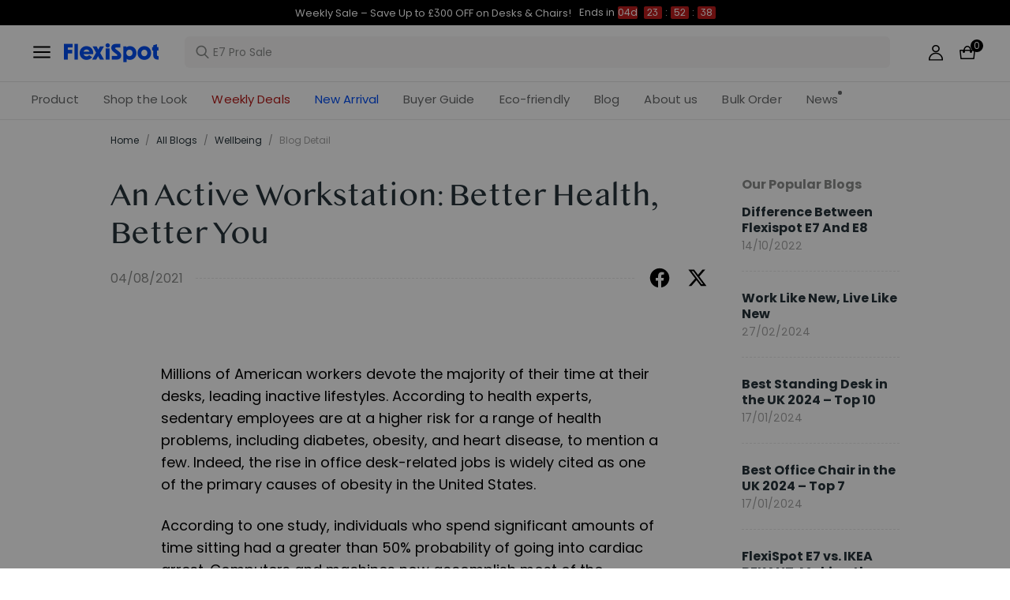

--- FILE ---
content_type: text/html; charset=utf-8
request_url: https://flexispot.co.uk/blog/An-Active-Workstation-Better-Health-Better-You
body_size: 36557
content:
<!doctype html><html lang="en-GB"><head><meta charset="UTF-8"><meta http-equiv="X-UA-Compatible" content="ie=edge"><meta name="viewport" content="width=device-width,initial-scale=1,minimum-scale=1,maximum-scale=1,user-scalable=no"><meta name="format-detection" content="telephone=no"><script src="https://accounts.google.com/gsi/client" async></script><meta name="" content="text/html; charset=utf-8"><link rel="preconnect" href="https://staticw2.yotpo.com"/><link rel="dns-prefetch" href="https://staticw2.yotpo.com"/><link href="/assets/images/favicon.ico" type="image/x-icon" rel="shortcut icon"/><title>An Active Workstation: Better Health, Better You | FlexiSpot</title> <meta name="description" content=" Having an active desk at work or home can be an excellent way to maintain the health of your body and mind."> <meta name="keywords" content=" exercise, bike, health, home"><meta name="robots" content="INDEX,FOLLOW"><meta data-hid="og:title" property="og:title" content="An Active Workstation: Better Health, Better You | FlexiSpot"><meta data-hid="og:description" property="og:description" content=" Having an active desk at work or home can be an excellent way to maintain the health of your body and mind."><meta property="og:type" content="website"><meta property="og:url" content=" flexispot.co.uk&#x2F;blog&#x2F;An-Active-Workstation-Better-Health-Better-You"><meta property="og:site_name" content="Flexispot"> <meta property="og:image" content=" https:https:&#x2F;&#x2F;staticprod.sys.flexispot.co.uk&#x2F;flexispot&#x2F;magefan_blog&#x2F;An_Active_Workstation_Better_Health_Better_You_1.jpg">    <link data-chunk="app" rel="stylesheet" href="/assets/styles/antd-7cbfd8c381b14ea79e7e.css">
<link data-chunk="app" rel="stylesheet" href="/assets/styles/app-43dd7041-fd927f19c63c1087537d.css">
<link data-chunk="app" rel="stylesheet" href="/assets/styles/app-d91a9049-e1495d9f4f9ec04048a5.css">
<link data-chunk="pages-blog-detail" rel="stylesheet" href="/assets/styles/common-components-923ca36f6e1ab541ad88.css"><script custom-element="amp-consent" src="https://cdn.ampproject.org/v0/amp-consent-0.1.js"></script><script>if(!"gdprAppliesGlobally" in window){window.gdprAppliesGlobally=true}if(!("cmp_id" in window)||window.cmp_id<1){window.cmp_id=0}if(!("cmp_cdid" in window)){window.cmp_cdid='b6d84dd887b4'}if(!("cmp_params" in window)){window.cmp_params=""}if(!("cmp_host" in window)){window.cmp_host="d.delivery.consentmanager.net"}if(!("cmp_cdn" in window)){window.cmp_cdn="cdn.consentmanager.net"}if(!("cmp_proto" in window)){window.cmp_proto="https:"}if(!("cmp_codesrc" in window)){window.cmp_codesrc="1"}window.cmp_getsupportedLangs=function(){var b=["DE","EN","FR","IT","NO","DA","FI","ES","PT","RO","BG","ET","EL","GA","HR","LV","LT","MT","NL","PL","SV","SK","SL","CS","HU","RU","SR","ZH","TR","UK","AR","BS"];if("cmp_customlanguages" in window){for(var a=0;a<window.cmp_customlanguages.length;a++){b.push(window.cmp_customlanguages[a].l.toUpperCase())}}return b};window.cmp_getRTLLangs=function(){var a=["AR"];if("cmp_customlanguages" in window){for(var b=0;b<window.cmp_customlanguages.length;b++){if("r" in window.cmp_customlanguages[b]&&window.cmp_customlanguages[b].r){a.push(window.cmp_customlanguages[b].l)}}}return a};window.cmp_getlang=function(j){if(typeof(j)!="boolean"){j=true}if(j&&typeof(cmp_getlang.usedlang)=="string"&&cmp_getlang.usedlang!==""){return cmp_getlang.usedlang}var g=window.cmp_getsupportedLangs();var c=[];var f=location.hash;var e=location.search;var a="languages" in navigator?navigator.languages:[];if(f.indexOf("cmplang=")!=-1){c.push(f.substr(f.indexOf("cmplang=")+8,2).toUpperCase())}else{if(e.indexOf("cmplang=")!=-1){c.push(e.substr(e.indexOf("cmplang=")+8,2).toUpperCase())}else{if("cmp_setlang" in window&&window.cmp_setlang!=""){c.push(window.cmp_setlang.toUpperCase())}else{if(a.length>0){for(var d=0;d<a.length;d++){c.push(a[d])}}}}}if("language" in navigator){c.push(navigator.language)}if("userLanguage" in navigator){c.push(navigator.userLanguage)}var h="";for(var d=0;d<c.length;d++){var b=c[d].toUpperCase();if(g.indexOf(b)!=-1){h=b;break}if(b.indexOf("-")!=-1){b=b.substr(0,2)}if(g.indexOf(b)!=-1){h=b;break}}if(h==""&&typeof(cmp_getlang.defaultlang)=="string"&&cmp_getlang.defaultlang!==""){return cmp_getlang.defaultlang}else{if(h==""){h="EN"}}h=h.toUpperCase();return h};(function(){var u=document;var v=u.getElementsByTagName;var h=window;var o="";var b="_en";if("cmp_getlang" in h){o=h.cmp_getlang().toLowerCase();if("cmp_customlanguages" in h){for(var q=0;q<h.cmp_customlanguages.length;q++){if(h.cmp_customlanguages[q].l.toUpperCase()==o.toUpperCase()){o="en";break}}}b="_"+o}function x(i,e){var w="";i+="=";var s=i.length;var d=location;if(d.hash.indexOf(i)!=-1){w=d.hash.substr(d.hash.indexOf(i)+s,9999)}else{if(d.search.indexOf(i)!=-1){w=d.search.substr(d.search.indexOf(i)+s,9999)}else{return e}}if(w.indexOf("&")!=-1){w=w.substr(0,w.indexOf("&"))}return w}var k=("cmp_proto" in h)?h.cmp_proto:"https:";if(k!="http:"&&k!="https:"){k="https:"}var g=("cmp_ref" in h)?h.cmp_ref:location.href;var j=u.createElement("script");j.setAttribute("data-cmp-ab","1");var c=x("cmpdesign","cmp_design" in h?h.cmp_design:"");var f=x("cmpregulationkey","cmp_regulationkey" in h?h.cmp_regulationkey:"");var r=x("cmpgppkey","cmp_gppkey" in h?h.cmp_gppkey:"");var n=x("cmpatt","cmp_att" in h?h.cmp_att:"");j.src=k+"//"+h.cmp_host+"/delivery/cmp.php?"+("cmp_id" in h&&h.cmp_id>0?"id="+h.cmp_id:"")+("cmp_cdid" in h?"&cdid="+h.cmp_cdid:"")+"&h="+encodeURIComponent(g)+(c!=""?"&cmpdesign="+encodeURIComponent(c):"")+(f!=""?"&cmpregulationkey="+encodeURIComponent(f):"")+(r!=""?"&cmpgppkey="+encodeURIComponent(r):"")+(n!=""?"&cmpatt="+encodeURIComponent(n):"")+("cmp_params" in h?"&"+h.cmp_params:"")+(u.cookie.length>0?"&__cmpfcc=1":"")+"&l="+o.toLowerCase()+"&o="+(new Date()).getTime();j.type="text/javascript";j.async=true;if(u.currentScript&&u.currentScript.parentElement){u.currentScript.parentElement.appendChild(j)}else{if(u.body){u.body.appendChild(j)}else{var t=v("body");if(t.length==0){t=v("div")}if(t.length==0){t=v("span")}if(t.length==0){t=v("ins")}if(t.length==0){t=v("script")}if(t.length==0){t=v("head")}if(t.length>0){t[0].appendChild(j)}}}var m="js";var p=x("cmpdebugunminimized","cmpdebugunminimized" in h?h.cmpdebugunminimized:0)>0?"":".min";var a=x("cmpdebugcoverage","cmp_debugcoverage" in h?h.cmp_debugcoverage:"");if(a=="1"){m="instrumented";p=""}var j=u.createElement("script");j.src=k+"//"+h.cmp_cdn+"/delivery/"+m+"/cmp"+b+p+".js";j.type="text/javascript";j.setAttribute("data-cmp-ab","1");j.async=true;if(u.currentScript&&u.currentScript.parentElement){u.currentScript.parentElement.appendChild(j)}else{if(u.body){u.body.appendChild(j)}else{var t=v("body");if(t.length==0){t=v("div")}if(t.length==0){t=v("span")}if(t.length==0){t=v("ins")}if(t.length==0){t=v("script")}if(t.length==0){t=v("head")}if(t.length>0){t[0].appendChild(j)}}}})();window.cmp_addFrame=function(b){if(!window.frames[b]){if(document.body){var a=document.createElement("iframe");a.style.cssText="display:none";if("cmp_cdn" in window&&"cmp_ultrablocking" in window&&window.cmp_ultrablocking>0){a.src="//"+window.cmp_cdn+"/delivery/empty.html"}a.name=b;a.setAttribute("title","Intentionally hidden, please ignore");a.setAttribute("role","none");a.setAttribute("tabindex","-1");document.body.appendChild(a)}else{window.setTimeout(window.cmp_addFrame,10,b)}}};window.cmp_rc=function(h){var b=document.cookie;var f="";var d=0;while(b!=""&&d<100){d++;while(b.substr(0,1)==" "){b=b.substr(1,b.length)}var g=b.substring(0,b.indexOf("="));if(b.indexOf(";")!=-1){var c=b.substring(b.indexOf("=")+1,b.indexOf(";"))}else{var c=b.substr(b.indexOf("=")+1,b.length)}if(h==g){f=c}var e=b.indexOf(";")+1;if(e==0){e=b.length}b=b.substring(e,b.length)}return(f)};window.cmp_stub=function(){var a=arguments;__cmp.a=__cmp.a||[];if(!a.length){return __cmp.a}else{if(a[0]==="ping"){if(a[1]===2){a[2]({gdprApplies:gdprAppliesGlobally,cmpLoaded:false,cmpStatus:"stub",displayStatus:"hidden",apiVersion:"2.2",cmpId:31},true)}else{a[2](false,true)}}else{if(a[0]==="getUSPData"){a[2]({version:1,uspString:window.cmp_rc("")},true)}else{if(a[0]==="getTCData"){__cmp.a.push([].slice.apply(a))}else{if(a[0]==="addEventListener"||a[0]==="removeEventListener"){__cmp.a.push([].slice.apply(a))}else{if(a.length==4&&a[3]===false){a[2]({},false)}else{__cmp.a.push([].slice.apply(a))}}}}}}};window.cmp_gpp_ping=function(){return{gppVersion:"1.0",cmpStatus:"stub",cmpDisplayStatus:"hidden",supportedAPIs:["tcfca","usnat","usca","usva","usco","usut","usct"],cmpId:31}};window.cmp_gppstub=function(){var a=arguments;__gpp.q=__gpp.q||[];if(!a.length){return __gpp.q}var g=a[0];var f=a.length>1?a[1]:null;var e=a.length>2?a[2]:null;if(g==="ping"){return window.cmp_gpp_ping()}else{if(g==="addEventListener"){__gpp.e=__gpp.e||[];if(!("lastId" in __gpp)){__gpp.lastId=0}__gpp.lastId++;var c=__gpp.lastId;__gpp.e.push({id:c,callback:f});return{eventName:"listenerRegistered",listenerId:c,data:true,pingData:window.cmp_gpp_ping()}}else{if(g==="removeEventListener"){var h=false;__gpp.e=__gpp.e||[];for(var d=0;d<__gpp.e.length;d++){if(__gpp.e[d].id==e){__gpp.e[d].splice(d,1);h=true;break}}return{eventName:"listenerRemoved",listenerId:e,data:h,pingData:window.cmp_gpp_ping()}}else{if(g==="getGPPData"){return{sectionId:3,gppVersion:1,sectionList:[],applicableSections:[0],gppString:"",pingData:window.cmp_gpp_ping()}}else{if(g==="hasSection"||g==="getSection"||g==="getField"){return null}else{__gpp.q.push([].slice.apply(a))}}}}}};window.cmp_msghandler=function(d){var a=typeof d.data==="string";try{var c=a?JSON.parse(d.data):d.data}catch(f){var c=null}if(typeof(c)==="object"&&c!==null&&"__cmpCall" in c){var b=c.__cmpCall;window.__cmp(b.command,b.parameter,function(h,g){var e={__cmpReturn:{returnValue:h,success:g,callId:b.callId}};d.source.postMessage(a?JSON.stringify(e):e,"*")})}if(typeof(c)==="object"&&c!==null&&"__uspapiCall" in c){var b=c.__uspapiCall;window.__uspapi(b.command,b.version,function(h,g){var e={__uspapiReturn:{returnValue:h,success:g,callId:b.callId}};d.source.postMessage(a?JSON.stringify(e):e,"*")})}if(typeof(c)==="object"&&c!==null&&"__tcfapiCall" in c){var b=c.__tcfapiCall;window.__tcfapi(b.command,b.version,function(h,g){var e={__tcfapiReturn:{returnValue:h,success:g,callId:b.callId}};d.source.postMessage(a?JSON.stringify(e):e,"*")},b.parameter)}if(typeof(c)==="object"&&c!==null&&"__gppCall" in c){var b=c.__gppCall;window.__gpp(b.command,function(h,g){var e={__gppReturn:{returnValue:h,success:g,callId:b.callId}};d.source.postMessage(a?JSON.stringify(e):e,"*")},"parameter" in b?b.parameter:null,"version" in b?b.version:1)}};window.cmp_setStub=function(a){if(!(a in window)||(typeof(window[a])!=="function"&&typeof(window[a])!=="object"&&(typeof(window[a])==="undefined"||window[a]!==null))){window[a]=window.cmp_stub;window[a].msgHandler=window.cmp_msghandler;window.addEventListener("message",window.cmp_msghandler,false)}};window.cmp_setGppStub=function(a){if(!(a in window)||(typeof(window[a])!=="function"&&typeof(window[a])!=="object"&&(typeof(window[a])==="undefined"||window[a]!==null))){window[a]=window.cmp_gppstub;window[a].msgHandler=window.cmp_msghandler;window.addEventListener("message",window.cmp_msghandler,false)}};window.cmp_addFrame("__cmpLocator");if(!("cmp_disableusp" in window)||!window.cmp_disableusp){window.cmp_addFrame("__uspapiLocator")}if(!("cmp_disabletcf" in window)||!window.cmp_disabletcf){window.cmp_addFrame("__tcfapiLocator")}if(!("cmp_disablegpp" in window)||!window.cmp_disablegpp){window.cmp_addFrame("__gppLocator")}window.cmp_setStub("__cmp");if(!("cmp_disabletcf" in window)||!window.cmp_disabletcf){window.cmp_setStub("__tcfapi")}if(!("cmp_disableusp" in window)||!window.cmp_disableusp){window.cmp_setStub("__uspapi")}if(!("cmp_disablegpp" in window)||!window.cmp_disablegpp){window.cmp_setGppStub("__gpp")};</script><script>var shareasaleMagentoSSCID=shareasaleMagentoGetParameterByName("sscid");
        function shareasaleMagentoSetCookie(e,a,t,o,n){if(e&&a){var r,s=o?"; path="+o:"",i=n?"; domain="+n:"",g="";t&&((r=new Date).setTime(r.getTime()+t),g="; expires="+r.toUTCString()),document.cookie=e+"="+a+g+s+i}}
        function shareasaleMagentoGetParameterByName(e,a){a||(a=window.location.href),e=e.replace(/[\[\]]/g,"\\$&");var t=new RegExp("[?&]"+e+"(=([^&#]*)|&|#|$)").exec(a);return t?t[2]?decodeURIComponent(t[2].replace(/\+/g," ")):"":null}
        shareasaleMagentoSSCID && shareasaleMagentoSetCookie("shareasaleMagentoSSCID",shareasaleMagentoSSCID,94670778e4,"/");</script><script src="https://cdn1.stamped.io/files/widget.min.js"></script><script>//<![CDATA[
      StampedFn.init({ apiKey: "0acf91e0-90a7-4e5a-93e1-5c0808a07b0f", sId: "302429" });
      // ]]></script>
                              <script>!function(e){var n="https://s.go-mpulse.net/boomerang/";if("False"=="True")e.BOOMR_config=e.BOOMR_config||{},e.BOOMR_config.PageParams=e.BOOMR_config.PageParams||{},e.BOOMR_config.PageParams.pci=!0,n="https://s2.go-mpulse.net/boomerang/";if(window.BOOMR_API_key="EGTVJ-AR5BA-DVFN8-AKSPE-4LNGH",function(){function e(){if(!o){var e=document.createElement("script");e.id="boomr-scr-as",e.src=window.BOOMR.url,e.async=!0,i.parentNode.appendChild(e),o=!0}}function t(e){o=!0;var n,t,a,r,d=document,O=window;if(window.BOOMR.snippetMethod=e?"if":"i",t=function(e,n){var t=d.createElement("script");t.id=n||"boomr-if-as",t.src=window.BOOMR.url,BOOMR_lstart=(new Date).getTime(),e=e||d.body,e.appendChild(t)},!window.addEventListener&&window.attachEvent&&navigator.userAgent.match(/MSIE [67]\./))return window.BOOMR.snippetMethod="s",void t(i.parentNode,"boomr-async");a=document.createElement("IFRAME"),a.src="about:blank",a.title="",a.role="presentation",a.loading="eager",r=(a.frameElement||a).style,r.width=0,r.height=0,r.border=0,r.display="none",i.parentNode.appendChild(a);try{O=a.contentWindow,d=O.document.open()}catch(_){n=document.domain,a.src="javascript:var d=document.open();d.domain='"+n+"';void(0);",O=a.contentWindow,d=O.document.open()}if(n)d._boomrl=function(){this.domain=n,t()},d.write("<bo"+"dy onload='document._boomrl();'>");else if(O._boomrl=function(){t()},O.addEventListener)O.addEventListener("load",O._boomrl,!1);else if(O.attachEvent)O.attachEvent("onload",O._boomrl);d.close()}function a(e){window.BOOMR_onload=e&&e.timeStamp||(new Date).getTime()}if(!window.BOOMR||!window.BOOMR.version&&!window.BOOMR.snippetExecuted){window.BOOMR=window.BOOMR||{},window.BOOMR.snippetStart=(new Date).getTime(),window.BOOMR.snippetExecuted=!0,window.BOOMR.snippetVersion=12,window.BOOMR.url=n+"EGTVJ-AR5BA-DVFN8-AKSPE-4LNGH";var i=document.currentScript||document.getElementsByTagName("script")[0],o=!1,r=document.createElement("link");if(r.relList&&"function"==typeof r.relList.supports&&r.relList.supports("preload")&&"as"in r)window.BOOMR.snippetMethod="p",r.href=window.BOOMR.url,r.rel="preload",r.as="script",r.addEventListener("load",e),r.addEventListener("error",function(){t(!0)}),setTimeout(function(){if(!o)t(!0)},3e3),BOOMR_lstart=(new Date).getTime(),i.parentNode.appendChild(r);else t(!1);if(window.addEventListener)window.addEventListener("load",a,!1);else if(window.attachEvent)window.attachEvent("onload",a)}}(),"".length>0)if(e&&"performance"in e&&e.performance&&"function"==typeof e.performance.setResourceTimingBufferSize)e.performance.setResourceTimingBufferSize();!function(){if(BOOMR=e.BOOMR||{},BOOMR.plugins=BOOMR.plugins||{},!BOOMR.plugins.AK){var n=""=="true"?1:0,t="",a="ck7p3gix3this2lqdcva-f-675d26217-clientnsv4-s.akamaihd.net",i="false"=="true"?2:1,o={"ak.v":"39","ak.cp":"1529499","ak.ai":parseInt("973713",10),"ak.ol":"0","ak.cr":9,"ak.ipv":4,"ak.proto":"h2","ak.rid":"9e853c5","ak.r":41406,"ak.a2":n,"ak.m":"dscb","ak.n":"ff","ak.bpcip":"18.190.253.0","ak.cport":52418,"ak.gh":"23.216.9.137","ak.quicv":"","ak.tlsv":"tls1.3","ak.0rtt":"","ak.0rtt.ed":"","ak.csrc":"-","ak.acc":"","ak.t":"1768954026","ak.ak":"hOBiQwZUYzCg5VSAfCLimQ==AvpPRh3UUbv81ze4JWemVbFQ8zRX/oGapCbBnBl1onZq7kL4gnV9akiRE0E3FDAzRi1yDmv0HEzpn1oKNWpOnckzXfnC35a9KWeEiIp+gEgozbyJzF1xoR+/b8R6sUrpYfYSlRBbF9fusMNyxHSxB14r8eySnNZq50isHkaKK52Q3Oy9uewqhk+kQZ/4gTmSP6ntyd2fe6ahm5DS4/6m/2hSQLwN9mzCcumb9QDr+VWPWZAYmaopLRfiOQWw5EcJyktJOzU83jqpUd0InCYcvkwyEYQClGtflj1hcGtna0OAdgdLcAE8E2UvOl+2o2zkuaGrAxleRz9iJbnm1HE/8eTOkAUVqfkw9UQPC/0xnWncqLABdDP+59WEZz1WzH9K9Xsp/O4nJDngbKLtupv+3yHnZEZedYkhqCf1xrPHcug=","ak.pv":"208","ak.dpoabenc":"","ak.tf":i};if(""!==t)o["ak.ruds"]=t;var r={i:!1,av:function(n){var t="http.initiator";if(n&&(!n[t]||"spa_hard"===n[t]))o["ak.feo"]=void 0!==e.aFeoApplied?1:0,BOOMR.addVar(o)},rv:function(){var e=["ak.bpcip","ak.cport","ak.cr","ak.csrc","ak.gh","ak.ipv","ak.m","ak.n","ak.ol","ak.proto","ak.quicv","ak.tlsv","ak.0rtt","ak.0rtt.ed","ak.r","ak.acc","ak.t","ak.tf"];BOOMR.removeVar(e)}};BOOMR.plugins.AK={akVars:o,akDNSPreFetchDomain:a,init:function(){if(!r.i){var e=BOOMR.subscribe;e("before_beacon",r.av,null,null),e("onbeacon",r.rv,null,null),r.i=!0}return this},is_complete:function(){return!0}}}}()}(window);</script></head><body><div id="root"><div class="eve-pc"><div class="eve-container-part-header eve-container" style="background-color:rgb(255, 255, 255)"><div class=" eve-component"></div><div class=" eve-component"><div class="europe-topinfo-bar europe-topinfo-bar-refheight"><div class="europe-topinfo-bar-container  "><div class="top-bar-content "><div class="europe-topinfo-bar-container-left"><span class="span-container  span-container-32"></span></div></div><div class="europe-topinfo-bar-container-right"><a target="_self" class="europe-topinfo-bar-container-right-item europe-topinfo-bar-container-right-item-active " href="/">Free Shipping UK, IE<div class="europe-topinfo-bar-container-right-item-line"></div></a><a target="_self" class="europe-topinfo-bar-container-right-item europe-topinfo-bar-container-right-item-active " href="/">30-Day Return<div class="europe-topinfo-bar-container-right-item-line"></div></a><a href="//flexispot.co.uk/membership" target="_self" class="europe-topinfo-bar-container-right-item europe-topinfo-bar-container-right-item-active ">Join Club</a></div></div></div></div><div class=" eve-component"><div class="common-header-new-ceiling-nav"><div class="header-navigation-ceiling-nav"><div class="header-navigation-ceiling-nav-header"><div class="header-navigation-ceiling-nav-contanier"><span role="img" tabindex="-1" class="anticon"><svg width="1em" height="1em" fill="currentColor" aria-hidden="true" focusable="false" class=""><use xlink:href="#icon-align-both"></use></svg></span><div class="header-navigation-ceiling-nav-logo"><a href="/"><div class="comp-common-image   square"></div></a></div><ul class="header-navigation-ceiling-nav-operate"><div class="header-navigation-ceiling-nav-operate-search"><div class="search-bar-con lang-en-GB"><div class="undefined search-input-con simple"><div class="ant-select ant-select-auto-complete ant-select-single ant-select-customize-input ant-select-show-search"><div class="ant-select-selector"><span class="ant-select-selection-search"><span class="ant-input-affix-wrapper ant-select-selection-search-input"><span class="ant-input-prefix"><span role="img" tabindex="-1" class="anticon"><svg width="1em" height="1em" fill="currentColor" aria-hidden="true" focusable="false" class=""><use xlink:href="#icon-search"></use></svg></span></span><input type="search" autoComplete="off" placeholder="E7 Pro Sale" enterkeyhint="go" class="ant-input" role="combobox" aria-haspopup="listbox" aria-owns="undefined_list" aria-autocomplete="list" aria-controls="undefined_list" aria-activedescendant="undefined_list_0" value=""/></span></span><span class="ant-select-selection-placeholder"></span></div></div></div></div></div><div class="header-navigation-ceiling-nav-operate-user"><a href="/buyer/index"><div class="header-navigation-ceiling-nav-operate-user-image"></div></a></div><a class="ceiling-nav-operate-shopping" href="/cart"><div class="ceiling-nav-operate-shopping-image"></div><span class="ceiling-nav-operate-shopping-count "></span></a></ul></div><div class="header-navigation-menu-wrap"><div class="header-navigation-ceiling-nav-contanier"><ul class="header-navigation-ceiling-nav-menu-wrap"><li class="header-navigation-ceiling-nav-menu-item"><div class="header-navigation-ceiling-nav-menu-item-title ">Product</div></li><li class="header-navigation-ceiling-nav-menu-item"><a href="//flexispot.co.uk/deals" target="_self" style="color:#B41B19;--color:#B41B19" class="header-navigation-ceiling-nav-menu-item-title  ">Weekly Deals</a></li><li class="header-navigation-ceiling-nav-menu-item"><div class="header-navigation-ceiling-nav-menu-item-title  ">Buyer Guide</div></li><li class="header-navigation-ceiling-nav-menu-item"><a href="//flexispot.co.uk/Sustainability" target="_self" class="header-navigation-ceiling-nav-menu-item-title  ">Eco-friendly</a></li><li class="header-navigation-ceiling-nav-menu-item"><a href="//flexispot.co.uk/blog?page=1" target="_self" class="header-navigation-ceiling-nav-menu-item-title  ">Blog</a></li><li class="header-navigation-ceiling-nav-menu-item"><a href="//flexispot.co.uk/about-flexispot" target="_self" class="header-navigation-ceiling-nav-menu-item-title  ">About us</a></li><li class="header-navigation-ceiling-nav-menu-item"><div class="header-navigation-ceiling-nav-menu-item-title  ">Bulk Order</div></li><li class="header-navigation-ceiling-nav-menu-item"><a href="//flexispot.co.uk/news" target="_self" class="header-navigation-ceiling-nav-menu-item-title  header-navigation-ceiling-nav-menu-item-with-icon">News</a></li><li class="header-navigation-ceiling-nav-menu-item"><a href="//flexispot.co.uk/new-arrival" target="_blank" style="color:#004DF2;--color:#004DF2" class="header-navigation-ceiling-nav-menu-item-title  ">New Arrival</a></li><li class="header-navigation-ceiling-nav-menu-item"><a href="//flexispot.co.uk/shop-the-look-home-office" target="_blank" class="header-navigation-ceiling-nav-menu-item-title  ">Shop the Look</a></li></ul></div></div></div></div><div class="m-header-new-ceiling-navigation"><div class="m-header-new-ceiling-navigation-header"><div class="m-header-new-ceiling-navigation-left"><span role="img" tabindex="-1" class="anticon"><svg width="1em" height="1em" fill="currentColor" aria-hidden="true" focusable="false" class=""><use xlink:href="#icon-align-both"></use></svg></span><div class="m-header-new-ceiling-navigation-left-logo"><a href="/"><div class="comp-common-image   square"></div></a></div><div class="m-header-new-ceiling-navigation-right"><div class="m-header-new-ceiling-navigation-right-search"><span role="img" tabindex="-1" class="anticon"><svg width="1em" height="1em" fill="currentColor" aria-hidden="true" focusable="false" class=""><use xlink:href="#icon-search"></use></svg></span></div><a class="ceiling-nav-operate-shopping" href="/cart"><div class="ceiling-nav-operate-shopping-image"></div><span class="ceiling-nav-operate-shopping-count "></span></a></div></div></div></div></div></div><div class=" eve-component"></div></div></div><div class="blog-detail-container-New"><div class="blog-detail-container-New-conent"><div class="blog-detail-container-breadcrumb"><div class="ant-breadcrumb blog-breadcrumb"><span><a class="ant-breadcrumb-link" href="/">Home</a><span class="ant-breadcrumb-separator">/</span></span><span><a class="ant-breadcrumb-link" href="/blog/category">All Blogs</a><span class="ant-breadcrumb-separator">/</span></span><span><a class="ant-breadcrumb-link" href="/blog/category/Wellbeing">​Wellbeing​</a><span class="ant-breadcrumb-separator">/</span></span><span><span class="ant-breadcrumb-link">Blog Detail</span><span class="ant-breadcrumb-separator">/</span></span></div></div><div class="blog-detail-container"><div class="blog-detail-container-left"><div class="blog-detail-header"><div class="blog-detail-title-wrap"><h1 class="detail-title">An Active Workstation: Better Health, Better You</h1></div><div class="last-line"><div class="last-line-left"><span class="date">04/08/2021</span></div><div class="last-line-divider"></div><div class="share-icon-group"><div class="blog-facebook"></div><div class="blog-twitter"></div></div></div></div><div class="comp-common-image blog-detail-header-image  square"></div><div class="blog-detail-body"><div class="content"><p><span data-preserver-spaces="true" data-uw-styling-context="true">Millions of American workers devote the majority of their time at their desks, leading inactive lifestyles. According to health experts, sedentary employees are at a higher risk for a range of health problems, including diabetes, obesity, and heart disease, to mention a few. Indeed, the rise in office desk-related jobs is widely cited as one of the primary causes of obesity in the United States.</span></p>
<p><span data-preserver-spaces="true" data-uw-styling-context="true">According to one study, individuals who spend significant amounts of time sitting had a greater than 50% probability of going into cardiac arrest. Computers and machines now accomplish most of the physical activities that employees used to perform. Furthermore, the increase in programming and other computer-related activities has increased sedentary jobs, whether at home or in the workplace. However, with a modern trend toward a healthier lifestyle, employees advocate for greater health in the workplace. Adults are advised to exercise for at least thirty minutes each day to reap health advantages. Many corporations have implemented workplace wellness programs because healthier employees save healthcare expenses and sick leave. Some businesses even provide active workspaces in the office to help desk-bound staff improve their quality of life while at work.</span></p>
<h2><span data-preserver-spaces="true" data-uw-styling-context="true">What are active workstations?</span></h2>
<p><span data-preserver-spaces="true" data-uw-styling-context="true">A blend of equipment and furniture that allows the employees to be more active at work is referred to as an active workstation. </span><a href="https://flexispot.co.uk/desk/height-adjustable-desks.html" target="_blank">Standing desks</a><span data-preserver-spaces="true" data-uw-styling-context="true">, treadmill desks, cycling </span><a href="https://flexispot.co.uk/fitness/desk-bikes.html" target="_blank">desk bikes</a><span data-preserver-spaces="true" data-uw-styling-context="true">, </span><a href="https://flexispot.co.uk/" target="_blank">ergonomic furniture</a><span data-preserver-spaces="true" data-uw-styling-context="true">, and other office fitness equipment are examples of active workspaces that enable employees to enjoy a more active job experience without exiting their workspace or the office. They can send emails, make phone conversations, and make presentations while exercising in position. An active workstation can even be a specific exercise space with devices for employees to stay active.</span></p>
<p><span data-preserver-spaces="true" data-uw-styling-context="true">Even though you exercise outside of work, research shows that sitting all day is detrimental to your health. Sitting excessively causes everything from an increased risk of heart disease to hypertension and shorter lifespans. If that's not enough to persuade you to change your workstation to empower you to be a little more active, here are more reasons to do so as soon as possible.</span></p>
<h3><span data-preserver-spaces="true" data-uw-styling-context="true">Standing instead of sitting burns more calories.</span></h3>
<p><span data-preserver-spaces="true" data-uw-styling-context="true">Standing burns 50 more calories each hour than sitting does. Without implementing any other modifications, standing for three hours a day, five days a week, results in an 8-pound weight loss over a year. Even if you are currently active and do not need to lose some weight, consider this: the 30,000 calories you would burn per year is similar to running ten marathons.</span></p>
<h3><span data-preserver-spaces="true" data-uw-styling-context="true">You could be more productive</span></h3>
<p><span data-preserver-spaces="true" data-uw-styling-context="true">According to one study, office workers who walked on treadmills across the day were more efficient. They produced higher-quality work than their peers, who sat all day. Even something as basic as keeping a desk bike like </span><a href="https://flexispot.co.uk/fitness/desk-bikes/sit2go-fitness-chair.html" target="_blank">FlexiSpot Sit2Go</a><span data-preserver-spaces="true" data-uw-styling-context="true"> under your desk might help you feel less twitchy and more eager to complete whatever it is you're working on without having to stroll around the office straightening and stretching out your legs, which is still preferable to nothing.</span></p>
<h4><a href="https://flexispot.co.uk/fitness/desk-bikes/sit2go-fitness-chair.html" target="_blank">Sit2Go 2-in-1 Fitness Chair</a></h4>
<p><span data-preserver-spaces="true" data-uw-styling-context="true">The </span><a href="https://flexispot.co.uk/fitness/desk-bikes/sit2go-fitness-chair.html" target="_blank">FlexiSpot Sit2Go 2-in-1 Fitness Chair</a><span data-preserver-spaces="true" data-uw-styling-context="true"> provides a very comfortable sitting experience and could be a perfect substitute for your workplace chair. This exercise office chair combines sitting with exercise, resulting in a better physique and ensuring that your gym equipment does not stay dormant for months. The small, streamlined body is backed by smooth-rolling wheels, making it convenient to transport from room to room and from indoors to outside. Its broad height-adjustable capability makes it entirely adaptable to the different heights of the entire family.</span></p>
<ul>
<li><span data-uw-styling-context="true">Seat Height Adjustment</span><span data-preserver-spaces="true" data-uw-styling-context="true">: Using the one-touch lever, you may effortlessly adjust the seat while seated.</span></li>
<li><span data-uw-styling-context="true">Seat Cushion Support</span><span data-preserver-spaces="true" data-uw-styling-context="true">: The firm seat cushion offers pressure support, resulting in a pleasurable sedentary experience.</span></li>
<li><span data-uw-styling-context="true">Backrest with Breathable Mesh</span><span data-preserver-spaces="true" data-uw-styling-context="true">: The backrest's breathing mesh fabric ensures not just relaxation but also stability.</span></li>
</ul>
<h3><span data-preserver-spaces="true" data-uw-styling-context="true">It alleviates boredom</span></h3>
<p><span data-preserver-spaces="true" data-uw-styling-context="true">Active workstation users report less monotony and much more work satisfaction than other employees. Exercise has been shown to improve your mood by producing endorphins, or feel-good hormones, so it stands to reason that shedding a few calories throughout the workday can make you feel happy at work.</span></p>
<h3><span data-preserver-spaces="true" data-uw-styling-context="true">Too much sitting might hurt your memory</span></h3>
<p><span data-preserver-spaces="true" data-uw-styling-context="true">Sitting too much causes the weakening of areas in your brain that are essential for memory development, and exercising afterward will not erase those consequences. This indicates that going to the gym daily would not save your memory from 8 hours of sitting at a computer all day.</span></p>
<h3><span data-preserver-spaces="true" data-uw-styling-context="true">Chairs are deadly</span></h3>
<p><span data-preserver-spaces="true" data-uw-styling-context="true">When all causes of mortality are included, and any group of sitters is compared to those who are active, sitters have a 50% increased chance of dying. Even if you exercise routinely, sitting for more than 4 hours every day doubles your chances of dying prematurely: the more time you spend sitting each day, the higher your risk of cardiovascular disease.</span></p>
<h3><span data-preserver-spaces="true" data-uw-styling-context="true">It has the potential to extend your life</span></h3>
<p><span data-preserver-spaces="true" data-uw-styling-context="true">Based on one study, working on your feet may add two or more years to your life vs. sitting most of the day at work. That has to be worth looking for some boxes to place your laptop and monitor on so you can stand while working, correct? Even if you enjoy your work, you wouldn't want it to limit your life.</span></p>
<h3><span data-preserver-spaces="true" data-uw-styling-context="true">Standing can improve your mood and vitality</span></h3>
<p><span data-preserver-spaces="true" data-uw-styling-context="true">Standing all day has been proved to boost energy and lessen weariness. If you are tired after a long day of sitting at work, engaging in a structure that lets you stand or become more active while working may make you feel significantly better.</span></p>
<h2><span data-preserver-spaces="true" data-uw-styling-context="true">What is the optimal level of activity for your workstation?</span></h2>
<h3><span data-preserver-spaces="true" data-uw-styling-context="true">Desk with a Treadmill</span></h3>
<p><span data-preserver-spaces="true" data-uw-styling-context="true">Some people reported reducing up to 70 pounds by simply walking moderately for 2 hours and 15 minutes per day, five days a week. You get to burn more energy than merely standing, and it can relieve pressure on your back if you don't have back problems. It also keeps you attentive and intrigued. One potential disadvantage is that it can be challenging to focus on both typing and walking simultaneously time. It requires practice and is not the best option for somebody who struggles with balance.</span></p>
<h3><a href="https://flexispot.co.uk/fitness/desk-bikes.html" target="_blank">Desk Bike</a></h3>
<p><span data-preserver-spaces="true" data-uw-styling-context="true">Some individuals have used desk bikes to burn up to 250 calories each hour. They have aided in increasing alertness and decreasing monotony. It also relieves pressure on the knee joints and hip while keeping you active and minimizing the risks of sitting immobile. It may be simpler to type while sitting and riding rather than walking on a treadmill, but it may also be harder to focus.</span></p>
<h3><a href="https://flexispot.co.uk/desk/height-adjustable-desks.html" target="_blank">Standing Desk</a></h3>
<p><span data-preserver-spaces="true" data-uw-styling-context="true">Standing desks can be modified to the exact height you desire—simply standing instead of sitting while working expends 20–25 percent more energy. As your muscles attempt to keep your balance and posture, you will burn calories and keep your body healthy and fit. Improve your energy, enhance your concentration, and alleviate shoulder and back problems. Does it not sound pretty good? Just bear in mind that it is critical to keep your legs moving as you stand. A possible disadvantage is that standing in one posture for an extended period might overburden the joints, which can be bothersome for individuals with foot difficulties or arthritis in the hip, lower back, or knee.</span></p>
<h2><span data-preserver-spaces="true" data-uw-styling-context="true">Just don't stop moving</span></h2>
<p><span data-preserver-spaces="true" data-uw-styling-context="true">Having an active desk at work or home can be an excellent fitness and health aid. Whatever you pick, the important thing is to keep moving. Give yourself a break, even if it is only for a couple of minutes. Maintain the health and happiness of your mind and body.</span></p></div></div></div><div class="blog-detail-container-right"></div></div></div></div><div class="eve-pc"><div class="eve-container-part-footer eve-container" style="background-color:rgb(253, 252, 245);margin-bottom:-100px;border-top-width:1px;border-top-color:rgb(38, 51, 58)"><div class=" eve-component"></div><div class=" eve-component"><div class="europe-fotter-container"><div class="europe-fotter"><div class="eruope-fotter-main"><div class="europe-fotter-left"><div class="europe-fotter-left-item"><div class="europe-fotter-left-item-title">ABOUT US</div><div class="europe-fotter-left-item-content"><div class="europe-fotter-left-item-child cursorpointer color000">Our Story</div><div class="europe-fotter-left-item-child cursorpointer color000">Blog</div><div class="europe-fotter-left-item-child cursorpointer color000">Sustainability</div><div class="europe-fotter-left-item-child "></div><div class="europe-fotter-left-item-child cursorpointer color000">Cookies</div></div></div><div class="europe-fotter-left-item"><div class="europe-fotter-left-item-title">SHOP WITH US</div><div class="europe-fotter-left-item-content"><div class="europe-fotter-left-item-child cursorpointer color000">Track My Order</div><div class="europe-fotter-left-item-child cursorpointer color000">Shipping &amp; Delivery</div><div class="europe-fotter-left-item-child cursorpointer color000">Return &amp; Exchange</div><div class="europe-fotter-left-item-child cursorpointer color000">FAQs</div><div class="europe-fotter-left-item-child cursorpointer color000">Warranty</div><div class="europe-fotter-left-item-child cursorpointer color000">Terms &amp; Conditions</div><div class="europe-fotter-left-item-child cursorpointer color000">Privacy Policy</div><div class="europe-fotter-left-item-child cursorpointer color000">Accessibility</div><div class="europe-fotter-left-item-child cursorpointer color000">Klarna</div></div></div><div class="europe-fotter-left-item"><div class="europe-fotter-left-item-title">MORE FROM US</div><div class="europe-fotter-left-item-content"><div class="europe-fotter-left-item-child cursorpointer color000">Membership</div><div class="europe-fotter-left-item-child cursorpointer color000">Myunidays</div><div class="europe-fotter-left-item-child cursorpointer color000">Key Worker</div><div class="europe-fotter-left-item-child cursorpointer color000">Referral</div></div></div><div class="europe-fotter-left-item"><div class="europe-fotter-left-item-title">CUSTOMER SERVICE</div><div class="europe-fotter-left-item-content"><div class="europe-fotter-left-item-child cursorpointer color000">Contact Us</div><div class="europe-fotter-left-item-child ">+44 20 3929 3835</div><div class="europe-fotter-left-item-child ">Advices: 9:00-17:00</div><div class="europe-fotter-left-item-child ">info@flexispot.co.uk</div></div></div></div><div class="europe-fotter-right"><div class="europe-fotter-right-email"><div class="europe-fotter-right-email-title">Subscribe to Get £10 OFF</div><div class="europe-fotter-right-email-content"><div class="europe-fotter-right-email-content-left"><input type="text" value="" placeholder="Email Address" style="flex:1" class="ant-input"/></div><div class="europe-fotter-right-email-content-right"><span class="content-right-p">Subscribe</span></div></div><p class="describe-fotter-error"></p><span class="describe-fotter-protocol "><span>By submitting this form, you agree to subscribe to our newsletter. You can unsubscribe at any time. Information regarding the consent success measurement, use of the email service provider, registration logging, and your right of withdrawal can be found in our <a href="https://flexispot.co.uk/privacy-policy" target="_blank" rel="noopener" style="color:#000;font-weight:bold;text-decoration:underline;">privacy policy.</a></span></span></div><div class="europe-fotter-right-bulk"><span>As an entrepreneur, do you want to give your office, shop or hotel a modern upgrade?</span><a href="//flexispot.co.uk/bulkorders" target="_self" class="europe-fotter-right-bulk-link">Bulk Order<!-- -->&gt;</a></div><div class="europe-fotter-right-country"><span>United Kingdom</span></div><div class="trustpilot-widget" data-locale="en-GB" data-template-id="5419b732fbfb950b10de65e5" data-businessunit-id="5f0fa7a19fd62b00012a37d8" data-style-height="24px" data-style-width="100%" data-theme="light" style="margin-top:20px"><a href="https://uk.trustpilot.com/review/flexispot.co.uk" target="_blank" rel="noopener noreferrer">Trustpilot</a></div></div></div><div class="europe-fotter-bottom"><div class="europe-fotter-bottom-container"><div class="europe-fotter-bottom-title">Social Media</div><div class="europe-fotter-bottom-items"></div></div><div><div class="europe-fotter-bottom-container"><div class="europe-fotter-bottom-title">Pay with</div><div class="europe-fotter-bottom-items"></div></div></div><div><div class="europe-fotter-bottom-container"><div class="europe-fotter-bottom-title">Ship with</div><div class="europe-fotter-bottom-items"></div></div></div></div></div><div class="europe-fotter-info"><div class="europe-fotter-info-container"><div class="europe-fotter-info-container-text">COPYRIGHT © FLEXISPOT 2026</div><div class="europe-fotter-info-container-text">FLEXISPOT LTD. G-PARK UNIT1, MOULTON PARK, SUMMERHOUSE RD, NN3 6WD NORTHAMPTON VAT NO. GB349328965</div></div></div></div></div></div></div></div><script id="ssr_data">(function(){window._SSR_PRELOAD_DATA_ = ({"pageData":{"\u002Fblog\u002F:url":{"detail":{"id":1545,"title":"An Active Workstation: Better Health, Better You","keyword":"exercise, bike, health, home","seoDescription":"Having an active desk at work or home can be an excellent way to maintain the health of your body and mind.","content":"\u003Cp\u003E\u003Cspan data-preserver-spaces=\"true\" data-uw-styling-context=\"true\"\u003EMillions of American workers devote the majority of their time at their desks, leading inactive lifestyles. According to health experts, sedentary employees are at a higher risk for a range of health problems, including diabetes, obesity, and heart disease, to mention a few. Indeed, the rise in office desk-related jobs is widely cited as one of the primary causes of obesity in the United States.\u003C\u002Fspan\u003E\u003C\u002Fp\u003E\r\n\u003Cp\u003E\u003Cspan data-preserver-spaces=\"true\" data-uw-styling-context=\"true\"\u003EAccording to one study, individuals who spend significant amounts of time sitting had a greater than 50% probability of going into cardiac arrest. Computers and machines now accomplish most of the physical activities that employees used to perform. Furthermore, the increase in programming and other computer-related activities has increased sedentary jobs, whether at home or in the workplace. However, with a modern trend toward a healthier lifestyle, employees advocate for greater health in the workplace. Adults are advised to exercise for at least thirty minutes each day to reap health advantages. Many corporations have implemented workplace wellness programs because healthier employees save healthcare expenses and sick leave. Some businesses even provide active workspaces in the office to help desk-bound staff improve their quality of life while at work.\u003C\u002Fspan\u003E\u003C\u002Fp\u003E\r\n\u003Ch2\u003E\u003Cspan data-preserver-spaces=\"true\" data-uw-styling-context=\"true\"\u003EWhat are active workstations?\u003C\u002Fspan\u003E\u003C\u002Fh2\u003E\r\n\u003Cp\u003E\u003Cspan data-preserver-spaces=\"true\" data-uw-styling-context=\"true\"\u003EA blend of equipment and furniture that allows the employees to be more active at work is referred to as an active workstation. \u003C\u002Fspan\u003E\u003Ca href=\"https:\u002F\u002Fflexispot.co.uk\u002Fdesk\u002Fheight-adjustable-desks.html\" target=\"_blank\"\u003EStanding desks\u003C\u002Fa\u003E\u003Cspan data-preserver-spaces=\"true\" data-uw-styling-context=\"true\"\u003E, treadmill desks, cycling \u003C\u002Fspan\u003E\u003Ca href=\"https:\u002F\u002Fflexispot.co.uk\u002Ffitness\u002Fdesk-bikes.html\" target=\"_blank\"\u003Edesk bikes\u003C\u002Fa\u003E\u003Cspan data-preserver-spaces=\"true\" data-uw-styling-context=\"true\"\u003E, \u003C\u002Fspan\u003E\u003Ca href=\"https:\u002F\u002Fflexispot.co.uk\u002F\" target=\"_blank\"\u003Eergonomic furniture\u003C\u002Fa\u003E\u003Cspan data-preserver-spaces=\"true\" data-uw-styling-context=\"true\"\u003E, and other office fitness equipment are examples of active workspaces that enable employees to enjoy a more active job experience without exiting their workspace or the office. They can send emails, make phone conversations, and make presentations while exercising in position. An active workstation can even be a specific exercise space with devices for employees to stay active.\u003C\u002Fspan\u003E\u003C\u002Fp\u003E\r\n\u003Cp\u003E\u003Cspan data-preserver-spaces=\"true\" data-uw-styling-context=\"true\"\u003EEven though you exercise outside of work, research shows that sitting all day is detrimental to your health. Sitting excessively causes everything from an increased risk of heart disease to hypertension and shorter lifespans. If that's not enough to persuade you to change your workstation to empower you to be a little more active, here are more reasons to do so as soon as possible.\u003C\u002Fspan\u003E\u003C\u002Fp\u003E\r\n\u003Ch3\u003E\u003Cspan data-preserver-spaces=\"true\" data-uw-styling-context=\"true\"\u003EStanding instead of sitting burns more calories.\u003C\u002Fspan\u003E\u003C\u002Fh3\u003E\r\n\u003Cp\u003E\u003Cspan data-preserver-spaces=\"true\" data-uw-styling-context=\"true\"\u003EStanding burns 50 more calories each hour than sitting does. Without implementing any other modifications, standing for three hours a day, five days a week, results in an 8-pound weight loss over a year. Even if you are currently active and do not need to lose some weight, consider this: the 30,000 calories you would burn per year is similar to running ten marathons.\u003C\u002Fspan\u003E\u003C\u002Fp\u003E\r\n\u003Ch3\u003E\u003Cspan data-preserver-spaces=\"true\" data-uw-styling-context=\"true\"\u003EYou could be more productive\u003C\u002Fspan\u003E\u003C\u002Fh3\u003E\r\n\u003Cp\u003E\u003Cspan data-preserver-spaces=\"true\" data-uw-styling-context=\"true\"\u003EAccording to one study, office workers who walked on treadmills across the day were more efficient. They produced higher-quality work than their peers, who sat all day. Even something as basic as keeping a desk bike like \u003C\u002Fspan\u003E\u003Ca href=\"https:\u002F\u002Fflexispot.co.uk\u002Ffitness\u002Fdesk-bikes\u002Fsit2go-fitness-chair.html\" target=\"_blank\"\u003EFlexiSpot Sit2Go\u003C\u002Fa\u003E\u003Cspan data-preserver-spaces=\"true\" data-uw-styling-context=\"true\"\u003E under your desk might help you feel less twitchy and more eager to complete whatever it is you're working on without having to stroll around the office straightening and stretching out your legs, which is still preferable to nothing.\u003C\u002Fspan\u003E\u003C\u002Fp\u003E\r\n\u003Ch4\u003E\u003Ca href=\"https:\u002F\u002Fflexispot.co.uk\u002Ffitness\u002Fdesk-bikes\u002Fsit2go-fitness-chair.html\" target=\"_blank\"\u003ESit2Go 2-in-1 Fitness Chair\u003C\u002Fa\u003E\u003C\u002Fh4\u003E\r\n\u003Cp\u003E\u003Cspan data-preserver-spaces=\"true\" data-uw-styling-context=\"true\"\u003EThe \u003C\u002Fspan\u003E\u003Ca href=\"https:\u002F\u002Fflexispot.co.uk\u002Ffitness\u002Fdesk-bikes\u002Fsit2go-fitness-chair.html\" target=\"_blank\"\u003EFlexiSpot Sit2Go 2-in-1 Fitness Chair\u003C\u002Fa\u003E\u003Cspan data-preserver-spaces=\"true\" data-uw-styling-context=\"true\"\u003E provides a very comfortable sitting experience and could be a perfect substitute for your workplace chair. This exercise office chair combines sitting with exercise, resulting in a better physique and ensuring that your gym equipment does not stay dormant for months. The small, streamlined body is backed by smooth-rolling wheels, making it convenient to transport from room to room and from indoors to outside. Its broad height-adjustable capability makes it entirely adaptable to the different heights of the entire family.\u003C\u002Fspan\u003E\u003C\u002Fp\u003E\r\n\u003Cul\u003E\r\n\u003Cli\u003E\u003Cspan data-uw-styling-context=\"true\"\u003ESeat Height Adjustment\u003C\u002Fspan\u003E\u003Cspan data-preserver-spaces=\"true\" data-uw-styling-context=\"true\"\u003E: Using the one-touch lever, you may effortlessly adjust the seat while seated.\u003C\u002Fspan\u003E\u003C\u002Fli\u003E\r\n\u003Cli\u003E\u003Cspan data-uw-styling-context=\"true\"\u003ESeat Cushion Support\u003C\u002Fspan\u003E\u003Cspan data-preserver-spaces=\"true\" data-uw-styling-context=\"true\"\u003E: The firm seat cushion offers pressure support, resulting in a pleasurable sedentary experience.\u003C\u002Fspan\u003E\u003C\u002Fli\u003E\r\n\u003Cli\u003E\u003Cspan data-uw-styling-context=\"true\"\u003EBackrest with Breathable Mesh\u003C\u002Fspan\u003E\u003Cspan data-preserver-spaces=\"true\" data-uw-styling-context=\"true\"\u003E: The backrest's breathing mesh fabric ensures not just relaxation but also stability.\u003C\u002Fspan\u003E\u003C\u002Fli\u003E\r\n\u003C\u002Ful\u003E\r\n\u003Ch3\u003E\u003Cspan data-preserver-spaces=\"true\" data-uw-styling-context=\"true\"\u003EIt alleviates boredom\u003C\u002Fspan\u003E\u003C\u002Fh3\u003E\r\n\u003Cp\u003E\u003Cspan data-preserver-spaces=\"true\" data-uw-styling-context=\"true\"\u003EActive workstation users report less monotony and much more work satisfaction than other employees. Exercise has been shown to improve your mood by producing endorphins, or feel-good hormones, so it stands to reason that shedding a few calories throughout the workday can make you feel happy at work.\u003C\u002Fspan\u003E\u003C\u002Fp\u003E\r\n\u003Ch3\u003E\u003Cspan data-preserver-spaces=\"true\" data-uw-styling-context=\"true\"\u003EToo much sitting might hurt your memory\u003C\u002Fspan\u003E\u003C\u002Fh3\u003E\r\n\u003Cp\u003E\u003Cspan data-preserver-spaces=\"true\" data-uw-styling-context=\"true\"\u003ESitting too much causes the weakening of areas in your brain that are essential for memory development, and exercising afterward will not erase those consequences. This indicates that going to the gym daily would not save your memory from 8 hours of sitting at a computer all day.\u003C\u002Fspan\u003E\u003C\u002Fp\u003E\r\n\u003Ch3\u003E\u003Cspan data-preserver-spaces=\"true\" data-uw-styling-context=\"true\"\u003EChairs are deadly\u003C\u002Fspan\u003E\u003C\u002Fh3\u003E\r\n\u003Cp\u003E\u003Cspan data-preserver-spaces=\"true\" data-uw-styling-context=\"true\"\u003EWhen all causes of mortality are included, and any group of sitters is compared to those who are active, sitters have a 50% increased chance of dying. Even if you exercise routinely, sitting for more than 4 hours every day doubles your chances of dying prematurely: the more time you spend sitting each day, the higher your risk of cardiovascular disease.\u003C\u002Fspan\u003E\u003C\u002Fp\u003E\r\n\u003Ch3\u003E\u003Cspan data-preserver-spaces=\"true\" data-uw-styling-context=\"true\"\u003EIt has the potential to extend your life\u003C\u002Fspan\u003E\u003C\u002Fh3\u003E\r\n\u003Cp\u003E\u003Cspan data-preserver-spaces=\"true\" data-uw-styling-context=\"true\"\u003EBased on one study, working on your feet may add two or more years to your life vs. sitting most of the day at work. That has to be worth looking for some boxes to place your laptop and monitor on so you can stand while working, correct? Even if you enjoy your work, you wouldn't want it to limit your life.\u003C\u002Fspan\u003E\u003C\u002Fp\u003E\r\n\u003Ch3\u003E\u003Cspan data-preserver-spaces=\"true\" data-uw-styling-context=\"true\"\u003EStanding can improve your mood and vitality\u003C\u002Fspan\u003E\u003C\u002Fh3\u003E\r\n\u003Cp\u003E\u003Cspan data-preserver-spaces=\"true\" data-uw-styling-context=\"true\"\u003EStanding all day has been proved to boost energy and lessen weariness. If you are tired after a long day of sitting at work, engaging in a structure that lets you stand or become more active while working may make you feel significantly better.\u003C\u002Fspan\u003E\u003C\u002Fp\u003E\r\n\u003Ch2\u003E\u003Cspan data-preserver-spaces=\"true\" data-uw-styling-context=\"true\"\u003EWhat is the optimal level of activity for your workstation?\u003C\u002Fspan\u003E\u003C\u002Fh2\u003E\r\n\u003Ch3\u003E\u003Cspan data-preserver-spaces=\"true\" data-uw-styling-context=\"true\"\u003EDesk with a Treadmill\u003C\u002Fspan\u003E\u003C\u002Fh3\u003E\r\n\u003Cp\u003E\u003Cspan data-preserver-spaces=\"true\" data-uw-styling-context=\"true\"\u003ESome people reported reducing up to 70 pounds by simply walking moderately for 2 hours and 15 minutes per day, five days a week. You get to burn more energy than merely standing, and it can relieve pressure on your back if you don't have back problems. It also keeps you attentive and intrigued. One potential disadvantage is that it can be challenging to focus on both typing and walking simultaneously time. It requires practice and is not the best option for somebody who struggles with balance.\u003C\u002Fspan\u003E\u003C\u002Fp\u003E\r\n\u003Ch3\u003E\u003Ca href=\"https:\u002F\u002Fflexispot.co.uk\u002Ffitness\u002Fdesk-bikes.html\" target=\"_blank\"\u003EDesk Bike\u003C\u002Fa\u003E\u003C\u002Fh3\u003E\r\n\u003Cp\u003E\u003Cspan data-preserver-spaces=\"true\" data-uw-styling-context=\"true\"\u003ESome individuals have used desk bikes to burn up to 250 calories each hour. They have aided in increasing alertness and decreasing monotony. It also relieves pressure on the knee joints and hip while keeping you active and minimizing the risks of sitting immobile. It may be simpler to type while sitting and riding rather than walking on a treadmill, but it may also be harder to focus.\u003C\u002Fspan\u003E\u003C\u002Fp\u003E\r\n\u003Ch3\u003E\u003Ca href=\"https:\u002F\u002Fflexispot.co.uk\u002Fdesk\u002Fheight-adjustable-desks.html\" target=\"_blank\"\u003EStanding Desk\u003C\u002Fa\u003E\u003C\u002Fh3\u003E\r\n\u003Cp\u003E\u003Cspan data-preserver-spaces=\"true\" data-uw-styling-context=\"true\"\u003EStanding desks can be modified to the exact height you desire—simply standing instead of sitting while working expends 20–25 percent more energy. As your muscles attempt to keep your balance and posture, you will burn calories and keep your body healthy and fit. Improve your energy, enhance your concentration, and alleviate shoulder and back problems. Does it not sound pretty good? Just bear in mind that it is critical to keep your legs moving as you stand. A possible disadvantage is that standing in one posture for an extended period might overburden the joints, which can be bothersome for individuals with foot difficulties or arthritis in the hip, lower back, or knee.\u003C\u002Fspan\u003E\u003C\u002Fp\u003E\r\n\u003Ch2\u003E\u003Cspan data-preserver-spaces=\"true\" data-uw-styling-context=\"true\"\u003EJust don't stop moving\u003C\u002Fspan\u003E\u003C\u002Fh2\u003E\r\n\u003Cp\u003E\u003Cspan data-preserver-spaces=\"true\" data-uw-styling-context=\"true\"\u003EHaving an active desk at work or home can be an excellent fitness and health aid. Whatever you pick, the important thing is to keep moving. Give yourself a break, even if it is only for a couple of minutes. Maintain the health and happiness of your mind and body.\u003C\u002Fspan\u003E\u003C\u002Fp\u003E","headImageUrl":"https:\u002F\u002Fstaticprod.sys.flexispot.co.uk\u002Fflexispot\u002Fmagefan_blog\u002FAn_Active_Workstation_Better_Health_Better_You_1.jpg","sortNum":268,"status":"PUBLISHED","description":"Having an active desk at work or home can be an excellent way to maintain the health of your body and mind.","likes":0,"top":"NO","articleType":"BLOG","bizAppKey":"loctek","version":1,"createdAt":1628043292000,"updatedAt":1758845417000,"isDeleted":0,"deletedAt":0,"createdBy":0,"updatedBy":0,"category":106002,"images":"{\"files\": [{\"url\": \"https:\u002F\u002Fstaticprod.sys.flexispot.co.uk\u002Fflexispot\u002Fmagefan_blog\u002FAn_Active_Workstation_Better_Health_Better_You_1.jpg\"}]}","relatedItemCount":3,"urlKey":"An-Active-Workstation-Better-Health-Better-You","seoTitle":"An Active Workstation: Better Health, Better You","seoKeyword":"exercise, bike, health, home","issuedAt":1628046892000,"topAt":0,"site":"UK","categoryIds":[{"categoryId":106002,"categoryName":"​Wellbeing​","urlKey":"Wellbeing"}],"likeCount":0,"lookCount":565,"operated":[],"summary":"The article highlights the health risks associated with sedentary office work, such as diabetes, obesity, and heart disease. It emphasizes the importance of incorporating physical activity into daily routines to combat these issues. Active workstations, including standing desks, treadmill desks, and desk bikes, are presented as solutions to promote movement while working. These setups can enhance productivity, mood, and energy levels while reducing boredom and health risks. The article also discusses the benefits of standing over sitting, such as increased calorie burn and improved longevity. It encourages maintaining an active lifestyle to ensure overall well-being, even while at work.","shopItemSOList":[48024,48027,48012],"cmsMiscArticleBO":{"id":1545,"title":"An Active Workstation: Better Health, Better You","keyword":"exercise, bike, health, home","seoDescription":"Having an active desk at work or home can be an excellent way to maintain the health of your body and mind.","content":"\u003Cp\u003E\u003Cspan data-preserver-spaces=\"true\" data-uw-styling-context=\"true\"\u003EMillions of American workers devote the majority of their time at their desks, leading inactive lifestyles. According to health experts, sedentary employees are at a higher risk for a range of health problems, including diabetes, obesity, and heart disease, to mention a few. Indeed, the rise in office desk-related jobs is widely cited as one of the primary causes of obesity in the United States.\u003C\u002Fspan\u003E\u003C\u002Fp\u003E\r\n\u003Cp\u003E\u003Cspan data-preserver-spaces=\"true\" data-uw-styling-context=\"true\"\u003EAccording to one study, individuals who spend significant amounts of time sitting had a greater than 50% probability of going into cardiac arrest. Computers and machines now accomplish most of the physical activities that employees used to perform. Furthermore, the increase in programming and other computer-related activities has increased sedentary jobs, whether at home or in the workplace. However, with a modern trend toward a healthier lifestyle, employees advocate for greater health in the workplace. Adults are advised to exercise for at least thirty minutes each day to reap health advantages. Many corporations have implemented workplace wellness programs because healthier employees save healthcare expenses and sick leave. Some businesses even provide active workspaces in the office to help desk-bound staff improve their quality of life while at work.\u003C\u002Fspan\u003E\u003C\u002Fp\u003E\r\n\u003Ch2\u003E\u003Cspan data-preserver-spaces=\"true\" data-uw-styling-context=\"true\"\u003EWhat are active workstations?\u003C\u002Fspan\u003E\u003C\u002Fh2\u003E\r\n\u003Cp\u003E\u003Cspan data-preserver-spaces=\"true\" data-uw-styling-context=\"true\"\u003EA blend of equipment and furniture that allows the employees to be more active at work is referred to as an active workstation. \u003C\u002Fspan\u003E\u003Ca href=\"https:\u002F\u002Fflexispot.co.uk\u002Fdesk\u002Fheight-adjustable-desks.html\" target=\"_blank\"\u003EStanding desks\u003C\u002Fa\u003E\u003Cspan data-preserver-spaces=\"true\" data-uw-styling-context=\"true\"\u003E, treadmill desks, cycling \u003C\u002Fspan\u003E\u003Ca href=\"https:\u002F\u002Fflexispot.co.uk\u002Ffitness\u002Fdesk-bikes.html\" target=\"_blank\"\u003Edesk bikes\u003C\u002Fa\u003E\u003Cspan data-preserver-spaces=\"true\" data-uw-styling-context=\"true\"\u003E, \u003C\u002Fspan\u003E\u003Ca href=\"https:\u002F\u002Fflexispot.co.uk\u002F\" target=\"_blank\"\u003Eergonomic furniture\u003C\u002Fa\u003E\u003Cspan data-preserver-spaces=\"true\" data-uw-styling-context=\"true\"\u003E, and other office fitness equipment are examples of active workspaces that enable employees to enjoy a more active job experience without exiting their workspace or the office. They can send emails, make phone conversations, and make presentations while exercising in position. An active workstation can even be a specific exercise space with devices for employees to stay active.\u003C\u002Fspan\u003E\u003C\u002Fp\u003E\r\n\u003Cp\u003E\u003Cspan data-preserver-spaces=\"true\" data-uw-styling-context=\"true\"\u003EEven though you exercise outside of work, research shows that sitting all day is detrimental to your health. Sitting excessively causes everything from an increased risk of heart disease to hypertension and shorter lifespans. If that's not enough to persuade you to change your workstation to empower you to be a little more active, here are more reasons to do so as soon as possible.\u003C\u002Fspan\u003E\u003C\u002Fp\u003E\r\n\u003Ch3\u003E\u003Cspan data-preserver-spaces=\"true\" data-uw-styling-context=\"true\"\u003EStanding instead of sitting burns more calories.\u003C\u002Fspan\u003E\u003C\u002Fh3\u003E\r\n\u003Cp\u003E\u003Cspan data-preserver-spaces=\"true\" data-uw-styling-context=\"true\"\u003EStanding burns 50 more calories each hour than sitting does. Without implementing any other modifications, standing for three hours a day, five days a week, results in an 8-pound weight loss over a year. Even if you are currently active and do not need to lose some weight, consider this: the 30,000 calories you would burn per year is similar to running ten marathons.\u003C\u002Fspan\u003E\u003C\u002Fp\u003E\r\n\u003Ch3\u003E\u003Cspan data-preserver-spaces=\"true\" data-uw-styling-context=\"true\"\u003EYou could be more productive\u003C\u002Fspan\u003E\u003C\u002Fh3\u003E\r\n\u003Cp\u003E\u003Cspan data-preserver-spaces=\"true\" data-uw-styling-context=\"true\"\u003EAccording to one study, office workers who walked on treadmills across the day were more efficient. They produced higher-quality work than their peers, who sat all day. Even something as basic as keeping a desk bike like \u003C\u002Fspan\u003E\u003Ca href=\"https:\u002F\u002Fflexispot.co.uk\u002Ffitness\u002Fdesk-bikes\u002Fsit2go-fitness-chair.html\" target=\"_blank\"\u003EFlexiSpot Sit2Go\u003C\u002Fa\u003E\u003Cspan data-preserver-spaces=\"true\" data-uw-styling-context=\"true\"\u003E under your desk might help you feel less twitchy and more eager to complete whatever it is you're working on without having to stroll around the office straightening and stretching out your legs, which is still preferable to nothing.\u003C\u002Fspan\u003E\u003C\u002Fp\u003E\r\n\u003Ch4\u003E\u003Ca href=\"https:\u002F\u002Fflexispot.co.uk\u002Ffitness\u002Fdesk-bikes\u002Fsit2go-fitness-chair.html\" target=\"_blank\"\u003ESit2Go 2-in-1 Fitness Chair\u003C\u002Fa\u003E\u003C\u002Fh4\u003E\r\n\u003Cp\u003E\u003Cspan data-preserver-spaces=\"true\" data-uw-styling-context=\"true\"\u003EThe \u003C\u002Fspan\u003E\u003Ca href=\"https:\u002F\u002Fflexispot.co.uk\u002Ffitness\u002Fdesk-bikes\u002Fsit2go-fitness-chair.html\" target=\"_blank\"\u003EFlexiSpot Sit2Go 2-in-1 Fitness Chair\u003C\u002Fa\u003E\u003Cspan data-preserver-spaces=\"true\" data-uw-styling-context=\"true\"\u003E provides a very comfortable sitting experience and could be a perfect substitute for your workplace chair. This exercise office chair combines sitting with exercise, resulting in a better physique and ensuring that your gym equipment does not stay dormant for months. The small, streamlined body is backed by smooth-rolling wheels, making it convenient to transport from room to room and from indoors to outside. Its broad height-adjustable capability makes it entirely adaptable to the different heights of the entire family.\u003C\u002Fspan\u003E\u003C\u002Fp\u003E\r\n\u003Cul\u003E\r\n\u003Cli\u003E\u003Cspan data-uw-styling-context=\"true\"\u003ESeat Height Adjustment\u003C\u002Fspan\u003E\u003Cspan data-preserver-spaces=\"true\" data-uw-styling-context=\"true\"\u003E: Using the one-touch lever, you may effortlessly adjust the seat while seated.\u003C\u002Fspan\u003E\u003C\u002Fli\u003E\r\n\u003Cli\u003E\u003Cspan data-uw-styling-context=\"true\"\u003ESeat Cushion Support\u003C\u002Fspan\u003E\u003Cspan data-preserver-spaces=\"true\" data-uw-styling-context=\"true\"\u003E: The firm seat cushion offers pressure support, resulting in a pleasurable sedentary experience.\u003C\u002Fspan\u003E\u003C\u002Fli\u003E\r\n\u003Cli\u003E\u003Cspan data-uw-styling-context=\"true\"\u003EBackrest with Breathable Mesh\u003C\u002Fspan\u003E\u003Cspan data-preserver-spaces=\"true\" data-uw-styling-context=\"true\"\u003E: The backrest's breathing mesh fabric ensures not just relaxation but also stability.\u003C\u002Fspan\u003E\u003C\u002Fli\u003E\r\n\u003C\u002Ful\u003E\r\n\u003Ch3\u003E\u003Cspan data-preserver-spaces=\"true\" data-uw-styling-context=\"true\"\u003EIt alleviates boredom\u003C\u002Fspan\u003E\u003C\u002Fh3\u003E\r\n\u003Cp\u003E\u003Cspan data-preserver-spaces=\"true\" data-uw-styling-context=\"true\"\u003EActive workstation users report less monotony and much more work satisfaction than other employees. Exercise has been shown to improve your mood by producing endorphins, or feel-good hormones, so it stands to reason that shedding a few calories throughout the workday can make you feel happy at work.\u003C\u002Fspan\u003E\u003C\u002Fp\u003E\r\n\u003Ch3\u003E\u003Cspan data-preserver-spaces=\"true\" data-uw-styling-context=\"true\"\u003EToo much sitting might hurt your memory\u003C\u002Fspan\u003E\u003C\u002Fh3\u003E\r\n\u003Cp\u003E\u003Cspan data-preserver-spaces=\"true\" data-uw-styling-context=\"true\"\u003ESitting too much causes the weakening of areas in your brain that are essential for memory development, and exercising afterward will not erase those consequences. This indicates that going to the gym daily would not save your memory from 8 hours of sitting at a computer all day.\u003C\u002Fspan\u003E\u003C\u002Fp\u003E\r\n\u003Ch3\u003E\u003Cspan data-preserver-spaces=\"true\" data-uw-styling-context=\"true\"\u003EChairs are deadly\u003C\u002Fspan\u003E\u003C\u002Fh3\u003E\r\n\u003Cp\u003E\u003Cspan data-preserver-spaces=\"true\" data-uw-styling-context=\"true\"\u003EWhen all causes of mortality are included, and any group of sitters is compared to those who are active, sitters have a 50% increased chance of dying. Even if you exercise routinely, sitting for more than 4 hours every day doubles your chances of dying prematurely: the more time you spend sitting each day, the higher your risk of cardiovascular disease.\u003C\u002Fspan\u003E\u003C\u002Fp\u003E\r\n\u003Ch3\u003E\u003Cspan data-preserver-spaces=\"true\" data-uw-styling-context=\"true\"\u003EIt has the potential to extend your life\u003C\u002Fspan\u003E\u003C\u002Fh3\u003E\r\n\u003Cp\u003E\u003Cspan data-preserver-spaces=\"true\" data-uw-styling-context=\"true\"\u003EBased on one study, working on your feet may add two or more years to your life vs. sitting most of the day at work. That has to be worth looking for some boxes to place your laptop and monitor on so you can stand while working, correct? Even if you enjoy your work, you wouldn't want it to limit your life.\u003C\u002Fspan\u003E\u003C\u002Fp\u003E\r\n\u003Ch3\u003E\u003Cspan data-preserver-spaces=\"true\" data-uw-styling-context=\"true\"\u003EStanding can improve your mood and vitality\u003C\u002Fspan\u003E\u003C\u002Fh3\u003E\r\n\u003Cp\u003E\u003Cspan data-preserver-spaces=\"true\" data-uw-styling-context=\"true\"\u003EStanding all day has been proved to boost energy and lessen weariness. If you are tired after a long day of sitting at work, engaging in a structure that lets you stand or become more active while working may make you feel significantly better.\u003C\u002Fspan\u003E\u003C\u002Fp\u003E\r\n\u003Ch2\u003E\u003Cspan data-preserver-spaces=\"true\" data-uw-styling-context=\"true\"\u003EWhat is the optimal level of activity for your workstation?\u003C\u002Fspan\u003E\u003C\u002Fh2\u003E\r\n\u003Ch3\u003E\u003Cspan data-preserver-spaces=\"true\" data-uw-styling-context=\"true\"\u003EDesk with a Treadmill\u003C\u002Fspan\u003E\u003C\u002Fh3\u003E\r\n\u003Cp\u003E\u003Cspan data-preserver-spaces=\"true\" data-uw-styling-context=\"true\"\u003ESome people reported reducing up to 70 pounds by simply walking moderately for 2 hours and 15 minutes per day, five days a week. You get to burn more energy than merely standing, and it can relieve pressure on your back if you don't have back problems. It also keeps you attentive and intrigued. One potential disadvantage is that it can be challenging to focus on both typing and walking simultaneously time. It requires practice and is not the best option for somebody who struggles with balance.\u003C\u002Fspan\u003E\u003C\u002Fp\u003E\r\n\u003Ch3\u003E\u003Ca href=\"https:\u002F\u002Fflexispot.co.uk\u002Ffitness\u002Fdesk-bikes.html\" target=\"_blank\"\u003EDesk Bike\u003C\u002Fa\u003E\u003C\u002Fh3\u003E\r\n\u003Cp\u003E\u003Cspan data-preserver-spaces=\"true\" data-uw-styling-context=\"true\"\u003ESome individuals have used desk bikes to burn up to 250 calories each hour. They have aided in increasing alertness and decreasing monotony. It also relieves pressure on the knee joints and hip while keeping you active and minimizing the risks of sitting immobile. It may be simpler to type while sitting and riding rather than walking on a treadmill, but it may also be harder to focus.\u003C\u002Fspan\u003E\u003C\u002Fp\u003E\r\n\u003Ch3\u003E\u003Ca href=\"https:\u002F\u002Fflexispot.co.uk\u002Fdesk\u002Fheight-adjustable-desks.html\" target=\"_blank\"\u003EStanding Desk\u003C\u002Fa\u003E\u003C\u002Fh3\u003E\r\n\u003Cp\u003E\u003Cspan data-preserver-spaces=\"true\" data-uw-styling-context=\"true\"\u003EStanding desks can be modified to the exact height you desire—simply standing instead of sitting while working expends 20–25 percent more energy. As your muscles attempt to keep your balance and posture, you will burn calories and keep your body healthy and fit. Improve your energy, enhance your concentration, and alleviate shoulder and back problems. Does it not sound pretty good? Just bear in mind that it is critical to keep your legs moving as you stand. A possible disadvantage is that standing in one posture for an extended period might overburden the joints, which can be bothersome for individuals with foot difficulties or arthritis in the hip, lower back, or knee.\u003C\u002Fspan\u003E\u003C\u002Fp\u003E\r\n\u003Ch2\u003E\u003Cspan data-preserver-spaces=\"true\" data-uw-styling-context=\"true\"\u003EJust don't stop moving\u003C\u002Fspan\u003E\u003C\u002Fh2\u003E\r\n\u003Cp\u003E\u003Cspan data-preserver-spaces=\"true\" data-uw-styling-context=\"true\"\u003EHaving an active desk at work or home can be an excellent fitness and health aid. Whatever you pick, the important thing is to keep moving. Give yourself a break, even if it is only for a couple of minutes. Maintain the health and happiness of your mind and body.\u003C\u002Fspan\u003E\u003C\u002Fp\u003E","headImageUrl":"https:\u002F\u002Fstaticprod.sys.flexispot.co.uk\u002Fflexispot\u002Fmagefan_blog\u002FAn_Active_Workstation_Better_Health_Better_You_1.jpg","sortNum":268,"status":"PUBLISHED","description":"Having an active desk at work or home can be an excellent way to maintain the health of your body and mind.","likes":0,"top":"NO","articleType":"BLOG","bizAppKey":"loctek","version":1,"createdAt":1628043292000,"updatedAt":1758845417000,"isDeleted":0,"deletedAt":0,"createdBy":0,"updatedBy":0,"category":106002,"images":"{\"files\": [{\"url\": \"https:\u002F\u002Fstaticprod.sys.flexispot.co.uk\u002Fflexispot\u002Fmagefan_blog\u002FAn_Active_Workstation_Better_Health_Better_You_1.jpg\"}]}","relatedItemCount":3,"urlKey":"An-Active-Workstation-Better-Health-Better-You","seoTitle":"An Active Workstation: Better Health, Better You","seoKeyword":"exercise, bike, health, home","issuedAt":1628046892000,"topAt":0,"site":"UK","categoryIds":[{"categoryId":106002,"categoryName":"​Wellbeing​","urlKey":"Wellbeing"}],"likeCount":0,"lookCount":565,"operated":[],"summary":"The article highlights the health risks associated with sedentary office work, such as diabetes, obesity, and heart disease. It emphasizes the importance of incorporating physical activity into daily routines to combat these issues. Active workstations, including standing desks, treadmill desks, and desk bikes, are presented as solutions to promote movement while working. These setups can enhance productivity, mood, and energy levels while reducing boredom and health risks. The article also discusses the benefits of standing over sitting, such as increased calorie burn and improved longevity. It encourages maintaining an active lifestyle to ensure overall well-being, even while at work.","shopItemSOList":[48024,48027,48012]}},"categoryTree":[],"isHideBlogTip":false}},"designPageData":{},"designPages":[{"id":15,"name":"首页","pageCategoryId":7,"siteId":6,"path":"\u002Findex-TEST","title":"FlexiSpot Work Like New | Standing Desks","keywords":"best standing desk, ergonomic furniture, office work desk, computer desk, multifunctional desk for home office\n","description":"FlexiSpot has always been the go-to for the best height-adjustable standing desks, offering ergonomic solutions that help people upgrade their home office to lead healthier and more productive lives.","layout":"","isIndex":false,"includedSitemap":false,"autoReleaseTime":null,"autoReleaseParts":null,"autoExpirationTime":null,"status":null,"pageType":"official","activeVersionId":7490,"quotePageId":null,"quotePageSyncStatus":0,"currentEditor":null,"ext":null,"createdAt":"2022-04-10T23:29:04.000Z","updatedAt":"2026-01-14T03:03:55.000Z","deletedAt":null},{"id":16,"name":"Height Adjustable Desks","pageCategoryId":7,"siteId":6,"path":"\u002Fsearch","title":"Height Adjustable Desks | FlexiSpot","keywords":"","description":"","layout":"","isIndex":false,"includedSitemap":false,"autoReleaseTime":null,"autoReleaseParts":null,"autoExpirationTime":null,"status":null,"pageType":"official","activeVersionId":1969,"quotePageId":null,"quotePageSyncStatus":0,"currentEditor":"{\"sessionId\":\"ecddca3d-3b6a-4fe6-8a12-7f1d344ee02e\",\"id\":\"5863088\",\"timestamp\":1763012266680}","ext":null,"createdAt":"2022-04-10T23:29:04.000Z","updatedAt":"2025-11-13T05:37:46.000Z","deletedAt":null},{"id":18,"name":"article","pageCategoryId":7,"siteId":6,"path":"\u002Farticle","title":"","keywords":"","description":"","layout":"","isIndex":false,"includedSitemap":false,"autoReleaseTime":null,"autoReleaseParts":null,"autoExpirationTime":null,"status":null,"pageType":"official","activeVersionId":1970,"quotePageId":null,"quotePageSyncStatus":0,"currentEditor":null,"ext":null,"createdAt":"2022-04-14T06:26:44.000Z","updatedAt":"2025-04-02T07:30:05.000Z","deletedAt":null},{"id":20,"name":"test-临时测试页面","pageCategoryId":35,"siteId":6,"path":"\u002Ftest-page","title":"","keywords":"","description":"","layout":"","isIndex":false,"includedSitemap":false,"autoReleaseTime":null,"autoReleaseParts":null,"autoExpirationTime":null,"status":null,"pageType":"official","activeVersionId":1971,"quotePageId":null,"quotePageSyncStatus":0,"currentEditor":null,"ext":null,"createdAt":"2022-04-15T06:39:08.000Z","updatedAt":"2025-09-24T06:34:56.000Z","deletedAt":null},{"id":21,"name":"FAQ","pageCategoryId":9,"siteId":6,"path":"\u002Fsupport","title":"FAQs | FlexiSpot","keywords":"FAQs, Frequently asked questions, FlexiSpot FAQs","description":"Discover FAQs about FlexiSpot's ergonomic office furniture and accessories. Find answers on products, shipping, warranties, and more to enhance your shopping experience.","layout":"","isIndex":false,"includedSitemap":true,"autoReleaseTime":null,"autoReleaseParts":null,"autoExpirationTime":null,"status":null,"pageType":"official","activeVersionId":7579,"quotePageId":null,"quotePageSyncStatus":0,"currentEditor":null,"ext":null,"createdAt":"2022-04-28T01:59:02.000Z","updatedAt":"2025-09-19T09:50:44.000Z","deletedAt":null},{"id":41,"name":"test-New warehouse sale","pageCategoryId":35,"siteId":6,"path":"\u002Fnew-warehouse-sale","title":"New warehouse sale丨FlexiSpot","keywords":"New warehouse sale","description":"New warehouse sale","layout":"","isIndex":false,"includedSitemap":false,"autoReleaseTime":null,"autoReleaseParts":null,"autoExpirationTime":null,"status":null,"pageType":"official","activeVersionId":1973,"quotePageId":null,"quotePageSyncStatus":0,"currentEditor":null,"ext":null,"createdAt":"2022-05-18T03:28:53.000Z","updatedAt":"2025-04-25T07:25:29.000Z","deletedAt":null},{"id":55,"name":"test-summer-day2022","pageCategoryId":35,"siteId":6,"path":"\u002Fsummer-sale","title":"Summer Sale丨FlexiSpot","keywords":"summer sale, standing desk sale, office furniture sale, office chair sale","description":"Catch up on the Flexispot  Standing desk and chairs Summer Sale 2022. Up to 30% OFF. From 1, July to 31, Aug.","layout":"","isIndex":false,"includedSitemap":false,"autoReleaseTime":null,"autoReleaseParts":null,"autoExpirationTime":null,"status":null,"pageType":"official","activeVersionId":1974,"quotePageId":null,"quotePageSyncStatus":0,"currentEditor":null,"ext":null,"createdAt":"2022-06-20T01:09:36.000Z","updatedAt":"2025-01-02T05:29:42.000Z","deletedAt":null},{"id":66,"name":"test-International Cat Day","pageCategoryId":35,"siteId":6,"path":"\u002Finternational-cat-day-with-flexispot-nuuse","title":"International Cat Day","keywords":"International Cat Day,Flexispot Cat day","description":"Flexispot is a responsible and caring company that not only makes products and serves our customers with care but also wants to contribute to making this planet a better place. We actively collaborate with animal protection organizations, donating money and materials to improve the living conditions of cats, and will continue to do so in the future...","layout":"","isIndex":false,"includedSitemap":false,"autoReleaseTime":null,"autoReleaseParts":null,"autoExpirationTime":null,"status":null,"pageType":"official","activeVersionId":1975,"quotePageId":null,"quotePageSyncStatus":0,"currentEditor":null,"ext":null,"createdAt":"2022-07-18T03:08:07.000Z","updatedAt":"2025-01-02T05:29:42.000Z","deletedAt":null},{"id":77,"name":"test-Summer Sale2022","pageCategoryId":35,"siteId":6,"path":"\u002Fsummer-sales","title":"Summer Sale丨FlexiSpot","keywords":"summer sale, standing desk sale, office furniture sale, office chair sale","description":"Catch up on the Flexispot  Standing desk and chairs Summer Sale 2022. Up to 30% OFF. From 1, July to 31, Aug.","layout":"","isIndex":false,"includedSitemap":false,"autoReleaseTime":null,"autoReleaseParts":null,"autoExpirationTime":null,"status":null,"pageType":"official","activeVersionId":1976,"quotePageId":null,"quotePageSyncStatus":0,"currentEditor":null,"ext":null,"createdAt":"2022-07-26T06:26:45.000Z","updatedAt":"2025-01-02T05:29:42.000Z","deletedAt":null},{"id":80,"name":"test-Tech Day","pageCategoryId":35,"siteId":6,"path":"\u002Fflexispot-tech-day","title":"Tech Day丨FlexiSpot","keywords":"Tech Day; Best Buy; Flash Sale","description":"Come and grab the sale on FlexiSpot Tech Day!","layout":"","isIndex":false,"includedSitemap":false,"autoReleaseTime":null,"autoReleaseParts":null,"autoExpirationTime":null,"status":null,"pageType":"official","activeVersionId":1977,"quotePageId":null,"quotePageSyncStatus":0,"currentEditor":null,"ext":null,"createdAt":"2022-08-20T01:47:57.000Z","updatedAt":"2025-01-02T05:29:42.000Z","deletedAt":null},{"id":81,"name":"Wordle","pageCategoryId":28,"siteId":6,"path":"\u002Fflexi-word","title":"Flexi Word 丨 FlexiSpot","keywords":"wordle; tech day; win coupons; sales","description":"Come and challenge! Flexispot Tech day gaming.","layout":"","isIndex":false,"includedSitemap":false,"autoReleaseTime":null,"autoReleaseParts":null,"autoExpirationTime":null,"status":null,"pageType":"official","activeVersionId":1978,"quotePageId":null,"quotePageSyncStatus":0,"currentEditor":null,"ext":null,"createdAt":"2022-08-23T07:29:08.000Z","updatedAt":"2025-01-02T05:29:42.000Z","deletedAt":null},{"id":84,"name":"situlive","pageCategoryId":10,"siteId":6,"path":"\u002Fsitulive","title":"Situlive x FlexiSpot丨FlexiSpot","keywords":"showroom, offline store, standing desk E7, standing desk E8, standing desk Q8","description":"If you are interested in FlexiSpot flagships, you can come and experience our products at Situlive.","layout":"","isIndex":false,"includedSitemap":false,"autoReleaseTime":null,"autoReleaseParts":null,"autoExpirationTime":null,"status":null,"pageType":"official","activeVersionId":1979,"quotePageId":null,"quotePageSyncStatus":0,"currentEditor":null,"ext":null,"createdAt":"2022-09-14T05:45:14.000Z","updatedAt":"2026-01-06T09:14:04.000Z","deletedAt":null},{"id":85,"name":"Creators Wanted | FlexiSpot","pageCategoryId":10,"siteId":6,"path":"\u002Fcreators-wanted","title":"","keywords":"","description":"","layout":"","isIndex":false,"includedSitemap":false,"autoReleaseTime":null,"autoReleaseParts":null,"autoExpirationTime":null,"status":null,"pageType":"official","activeVersionId":1980,"quotePageId":null,"quotePageSyncStatus":0,"currentEditor":null,"ext":null,"createdAt":"2022-10-10T03:11:26.000Z","updatedAt":"2026-01-06T09:14:06.000Z","deletedAt":null},{"id":87,"name":"test-Product Trial Apply","pageCategoryId":35,"siteId":6,"path":"\u002FProductTrialApplySubscribe","title":"","keywords":"","description":"","layout":"","isIndex":false,"includedSitemap":false,"autoReleaseTime":null,"autoReleaseParts":null,"autoExpirationTime":null,"status":null,"pageType":"official","activeVersionId":1981,"quotePageId":null,"quotePageSyncStatus":0,"currentEditor":null,"ext":null,"createdAt":"2022-10-21T03:13:51.000Z","updatedAt":"2025-01-02T05:29:42.000Z","deletedAt":null},{"id":88,"name":"test-Newsletter(Black Friday)","pageCategoryId":29,"siteId":6,"path":"\u002Fnewsletter12","title":"Newsletter","keywords":"","description":"","layout":"","isIndex":false,"includedSitemap":false,"autoReleaseTime":null,"autoReleaseParts":null,"autoExpirationTime":null,"status":null,"pageType":"official","activeVersionId":1982,"quotePageId":null,"quotePageSyncStatus":0,"currentEditor":null,"ext":null,"createdAt":"2022-10-28T02:13:09.000Z","updatedAt":"2025-01-02T05:29:42.000Z","deletedAt":null},{"id":90,"name":"Black Five","pageCategoryId":29,"siteId":6,"path":"\u002FBlack Five","title":"","keywords":"","description":"","layout":"","isIndex":false,"includedSitemap":false,"autoReleaseTime":null,"autoReleaseParts":null,"autoExpirationTime":null,"status":null,"pageType":"official","activeVersionId":1984,"quotePageId":null,"quotePageSyncStatus":0,"currentEditor":null,"ext":null,"createdAt":"2022-10-28T08:39:03.000Z","updatedAt":"2025-01-02T05:29:42.000Z","deletedAt":null},{"id":91,"name":"Black Friday 丨FlexiSpot 2022","pageCategoryId":29,"siteId":6,"path":"\u002Ftest-black-friday-2022","title":"Black Friday 丨FlexiSpot","keywords":"","description":"","layout":"","isIndex":false,"includedSitemap":false,"autoReleaseTime":null,"autoReleaseParts":null,"autoExpirationTime":null,"status":null,"pageType":"official","activeVersionId":1985,"quotePageId":null,"quotePageSyncStatus":0,"currentEditor":null,"ext":null,"createdAt":"2022-10-31T02:01:11.000Z","updatedAt":"2025-01-02T05:29:42.000Z","deletedAt":null},{"id":92,"name":"test-Christmas | Flexispot","pageCategoryId":35,"siteId":6,"path":"\u002Fchristmas-deals","title":"Christmas | Flexispot","keywords":"Christmas, standing desk.","description":"grab the Christmas deal on FlexiSpot.","layout":"","isIndex":false,"includedSitemap":false,"autoReleaseTime":null,"autoReleaseParts":null,"autoExpirationTime":null,"status":null,"pageType":"official","activeVersionId":1986,"quotePageId":null,"quotePageSyncStatus":0,"currentEditor":null,"ext":null,"createdAt":"2022-11-29T05:38:49.000Z","updatedAt":"2025-01-02T05:29:42.000Z","deletedAt":null},{"id":93,"name":"test-Newsletter(Christmas)","pageCategoryId":35,"siteId":6,"path":"\u002Fnewsletter\u002Fchris","title":"Newsletter","keywords":"","description":"","layout":"","isIndex":false,"includedSitemap":false,"autoReleaseTime":null,"autoReleaseParts":null,"autoExpirationTime":null,"status":null,"pageType":"official","activeVersionId":1987,"quotePageId":null,"quotePageSyncStatus":0,"currentEditor":"{\"sessionId\":\"9308b2f4-a275-4dc7-a983-4d93a0cc775d\",\"id\":760070,\"timestamp\":1675153665821}","ext":null,"createdAt":"2022-11-30T04:55:41.000Z","updatedAt":"2025-01-02T05:29:42.000Z","deletedAt":null},{"id":97,"name":"test-New Year | Flexispot","pageCategoryId":35,"siteId":6,"path":"\u002FNewYear-deals","title":"New Year Sale 2023 | Flexispot","keywords":"Christmas, standing desk.","description":"grab the Christmas deal on FlexiSpot.","layout":"","isIndex":false,"includedSitemap":false,"autoReleaseTime":null,"autoReleaseParts":null,"autoExpirationTime":null,"status":null,"pageType":"official","activeVersionId":1988,"quotePageId":null,"quotePageSyncStatus":0,"currentEditor":null,"ext":null,"createdAt":"2022-12-12T05:07:46.000Z","updatedAt":"2025-01-02T05:29:42.000Z","deletedAt":null},{"id":98,"name":"test-Newsletter old","pageCategoryId":35,"siteId":6,"path":"\u002Fnewsletter-old","title":"Newsletter","keywords":"","description":"","layout":"","isIndex":false,"includedSitemap":false,"autoReleaseTime":null,"autoReleaseParts":null,"autoExpirationTime":null,"status":null,"pageType":"official","activeVersionId":1989,"quotePageId":null,"quotePageSyncStatus":0,"currentEditor":null,"ext":null,"createdAt":"2023-01-09T02:18:11.000Z","updatedAt":"2025-01-02T05:29:42.000Z","deletedAt":null},{"id":99,"name":"Deals | Flexispot","pageCategoryId":9,"siteId":6,"path":"\u002Ftest-deals","title":"The best deals on desks and chairs | FlexiSpot","keywords":"desks deals,chair deals,Standing Desk deals,Ergonomic Office Chair deals","description":"Discover exclusive deals and discounts on ergonomic office furniture and accessories at FlexiSpot.Discover standing desks, chairs & more for a comfortable workspace.","layout":"","isIndex":false,"includedSitemap":true,"autoReleaseTime":null,"autoReleaseParts":null,"autoExpirationTime":null,"status":null,"pageType":"official","activeVersionId":8302,"quotePageId":null,"quotePageSyncStatus":0,"currentEditor":null,"ext":null,"createdAt":"2023-01-16T02:54:23.000Z","updatedAt":"2026-01-14T03:03:30.000Z","deletedAt":null},{"id":100,"name":"Influencer丨FlexiSpot","pageCategoryId":10,"siteId":6,"path":"\u002FInfluencer","title":"Influencer丨FlexiSpot","keywords":"flexispot standing desk, burn for creators.","description":"Get the same standing desk recommended by influencers","layout":"","isIndex":false,"includedSitemap":false,"autoReleaseTime":null,"autoReleaseParts":null,"autoExpirationTime":null,"status":null,"pageType":"official","activeVersionId":1991,"quotePageId":null,"quotePageSyncStatus":0,"currentEditor":null,"ext":null,"createdAt":"2023-02-14T01:07:43.000Z","updatedAt":"2026-01-06T09:14:13.000Z","deletedAt":null},{"id":101,"name":"test-Spring Sale | Flexispot","pageCategoryId":35,"siteId":6,"path":"\u002Ftest-spring-sale","title":"Spring Sale | Flexispot","keywords":"standing desk.","description":"","layout":"","isIndex":false,"includedSitemap":false,"autoReleaseTime":null,"autoReleaseParts":null,"autoExpirationTime":null,"status":null,"pageType":"official","activeVersionId":1992,"quotePageId":null,"quotePageSyncStatus":0,"currentEditor":null,"ext":null,"createdAt":"2023-02-21T05:07:34.000Z","updatedAt":"2025-09-24T06:35:45.000Z","deletedAt":null},{"id":103,"name":"test-首页(原版备份)","pageCategoryId":35,"siteId":6,"path":"\u002Findex\u002Fcopy-7","title":"FlexiSpot Masters of Intelligent Lifting | Standing Desks","keywords":"ergonomic furniture, ergonomic furniture store, ergonomic furniture for home office, ergonomic furniture for office,","description":"FlexiSpot has always been the go-to for the best height adjustable standing desks, offering ergonomic solutions that help people upgrade their home office to lead healthier and more productive lives.","layout":"","isIndex":false,"includedSitemap":false,"autoReleaseTime":null,"autoReleaseParts":null,"autoExpirationTime":null,"status":null,"pageType":"official","activeVersionId":1993,"quotePageId":null,"quotePageSyncStatus":0,"currentEditor":"{\"sessionId\":\"7d8a713f-ee74-4aca-96c9-a087c9982d3a\",\"id\":945726,\"timestamp\":1678065459252}","ext":null,"createdAt":"2023-03-01T01:40:02.000Z","updatedAt":"2025-01-02T05:29:42.000Z","deletedAt":null},{"id":104,"name":"test-Height Adjustable Desks(1)","pageCategoryId":7,"siteId":6,"path":"\u002Fsearch\u002Fcopy-7","title":"Height Adjustable Desks | FlexiSpot","keywords":"","description":"","layout":"","isIndex":false,"includedSitemap":false,"autoReleaseTime":null,"autoReleaseParts":null,"autoExpirationTime":null,"status":null,"pageType":"official","activeVersionId":2130,"quotePageId":null,"quotePageSyncStatus":0,"currentEditor":null,"ext":null,"createdAt":"2023-03-14T08:02:06.000Z","updatedAt":"2025-05-19T08:53:37.000Z","deletedAt":null},{"id":105,"name":"Point Mall","pageCategoryId":34,"siteId":6,"path":"\u002Fmypoints","title":"Membership | FlexiSpot","keywords":"FlexiSpot Membership,Member Points,Sales for Members","description":"Unlock exclusive benefits and savings with a FlexiSpot membership. Join now to access special deals and priority customer support,","layout":"","isIndex":false,"includedSitemap":true,"autoReleaseTime":null,"autoReleaseParts":null,"autoExpirationTime":null,"status":null,"pageType":"official","activeVersionId":19314,"quotePageId":null,"quotePageSyncStatus":0,"currentEditor":"{\"sessionId\":\"2e78abdf-dbb1-4f61-be08-452332401351\",\"id\":\"12353725\",\"timestamp\":1767147884761}","ext":null,"createdAt":"2023-03-23T01:56:21.000Z","updatedAt":"2025-12-31T02:24:44.000Z","deletedAt":null},{"id":106,"name":"Welcome to FlexiSpot Family","pageCategoryId":34,"siteId":6,"path":"\u002Fwelcome-to-flexispot-family","title":"","keywords":"","description":"","layout":"","isIndex":false,"includedSitemap":false,"autoReleaseTime":null,"autoReleaseParts":null,"autoExpirationTime":null,"status":null,"pageType":"official","activeVersionId":1996,"quotePageId":null,"quotePageSyncStatus":0,"currentEditor":null,"ext":null,"createdAt":"2023-03-30T02:21:11.000Z","updatedAt":"2025-09-19T09:59:14.000Z","deletedAt":null},{"id":107,"name":"Newsletter","pageCategoryId":9,"siteId":6,"path":"\u002Fnewsletter","title":"Newsletter丨FlexiSpot","keywords":"Newsletter, FlexiSpot newsletter, Newsletter subscription","description":"Stay informed and inspired with FlexiSpot's newsletter. Sign up to receive exclusive updates, special offers, ergonomic tips, and more to enhance your workspace and well-being.","layout":"","isIndex":false,"includedSitemap":true,"autoReleaseTime":null,"autoReleaseParts":null,"autoExpirationTime":null,"status":null,"pageType":"official","activeVersionId":11676,"quotePageId":null,"quotePageSyncStatus":0,"currentEditor":null,"ext":null,"createdAt":"2023-04-24T05:50:47.000Z","updatedAt":"2026-01-14T03:04:13.000Z","deletedAt":null},{"id":108,"name":"test-Colour Challenge","pageCategoryId":28,"siteId":6,"path":"\u002Fcolour-challenge11","title":"Colour Challenge | FlexiSpot","keywords":"","description":"","layout":"","isIndex":false,"includedSitemap":false,"autoReleaseTime":null,"autoReleaseParts":null,"autoExpirationTime":null,"status":null,"pageType":"official","activeVersionId":1998,"quotePageId":null,"quotePageSyncStatus":0,"currentEditor":null,"ext":null,"createdAt":"2023-05-05T08:38:40.000Z","updatedAt":"2025-01-02T05:29:42.000Z","deletedAt":null},{"id":109,"name":"Brand Day","pageCategoryId":36,"siteId":6,"path":"\u002F2023-flexispot-brand-day","title":"Brand Day丨FlexiSpot","keywords":"","description":"","layout":"","isIndex":false,"includedSitemap":false,"autoReleaseTime":null,"autoReleaseParts":null,"autoExpirationTime":null,"status":null,"pageType":"official","activeVersionId":1999,"quotePageId":null,"quotePageSyncStatus":0,"currentEditor":"{\"sessionId\":\"fdd24eb5-ac52-4a19-8988-6e23101adfc0\",\"id\":5863088,\"timestamp\":1730351923081}","ext":null,"createdAt":"2023-05-11T02:25:13.000Z","updatedAt":"2025-01-02T05:29:42.000Z","deletedAt":null},{"id":110,"name":"Brand Day 525","pageCategoryId":36,"siteId":6,"path":"\u002Fflexispot-brand-day","title":"Brand Day丨FlexiSpot","keywords":"flexispot brand day sale\n","description":"flexispot brand day sale！Biggest sale 2023!\n","layout":"","isIndex":false,"includedSitemap":false,"autoReleaseTime":null,"autoReleaseParts":null,"autoExpirationTime":null,"status":null,"pageType":"official","activeVersionId":2000,"quotePageId":null,"quotePageSyncStatus":0,"currentEditor":null,"ext":null,"createdAt":"2023-05-13T05:29:11.000Z","updatedAt":"2025-01-02T05:29:42.000Z","deletedAt":null},{"id":111,"name":"Smartech","pageCategoryId":10,"siteId":6,"path":"\u002Fsmartech","title":"Smartech x FlexiSpot","keywords":"Smartech x FlexiSpot, the Flexispot Showroom in Selfridges London","description":"Smartech x FlexiSpot, the Flexispot Showroom in Selfridges London","layout":"","isIndex":false,"includedSitemap":false,"autoReleaseTime":null,"autoReleaseParts":null,"autoExpirationTime":null,"status":null,"pageType":"official","activeVersionId":3827,"quotePageId":null,"quotePageSyncStatus":0,"currentEditor":null,"ext":null,"createdAt":"2023-05-23T01:41:09.000Z","updatedAt":"2026-01-06T09:14:17.000Z","deletedAt":null},{"id":112,"name":"test-situlive(1)","pageCategoryId":35,"siteId":6,"path":"\u002Fsitulive\u002Fcopy-10","title":"Situlive x FlexiSpot丨FlexiSpot","keywords":"showroom, offline store, standing desk E7, standing desk E8, standing desk Q8","description":"If you are interested in FlexiSpot flagships, you can come and experience our products at Situlive.","layout":"","isIndex":false,"includedSitemap":false,"autoReleaseTime":null,"autoReleaseParts":null,"autoExpirationTime":null,"status":null,"pageType":"official","activeVersionId":2002,"quotePageId":null,"quotePageSyncStatus":0,"currentEditor":"{\"sessionId\":\"50c9c35d-b5a7-4a77-ac41-eb4b275a5c34\",\"id\":\"12353892\",\"timestamp\":1767799200303}","ext":null,"createdAt":"2023-05-26T02:50:24.000Z","updatedAt":"2026-01-07T15:20:00.000Z","deletedAt":null},{"id":113,"name":"test-展厅","pageCategoryId":35,"siteId":6,"path":"\u002Fzhantingces","title":"","keywords":"","description":"","layout":"","isIndex":false,"includedSitemap":false,"autoReleaseTime":null,"autoReleaseParts":null,"autoExpirationTime":null,"status":null,"pageType":"official","activeVersionId":2003,"quotePageId":null,"quotePageSyncStatus":0,"currentEditor":null,"ext":null,"createdAt":"2023-06-01T03:48:29.000Z","updatedAt":"2025-01-02T05:29:42.000Z","deletedAt":null},{"id":114,"name":"Refer a friend","pageCategoryId":37,"siteId":6,"path":"\u002Frefer-earn","title":"Refer a friend | Flexispot","keywords":"Refer a friend","description":"Refer a friend","layout":"","isIndex":false,"includedSitemap":false,"autoReleaseTime":null,"autoReleaseParts":null,"autoExpirationTime":null,"status":null,"pageType":"official","activeVersionId":2004,"quotePageId":null,"quotePageSyncStatus":0,"currentEditor":null,"ext":null,"createdAt":"2023-06-15T02:05:32.000Z","updatedAt":"2025-09-19T09:58:17.000Z","deletedAt":null},{"id":115,"name":"Affiliate program","pageCategoryId":37,"siteId":6,"path":"\u002Faffiliate","title":"Affiliate program | Flexispot","keywords":"Affiliate program","description":"Affiliate program","layout":"","isIndex":false,"includedSitemap":false,"autoReleaseTime":null,"autoReleaseParts":null,"autoExpirationTime":null,"status":null,"pageType":"official","activeVersionId":2005,"quotePageId":null,"quotePageSyncStatus":0,"currentEditor":null,"ext":null,"createdAt":"2023-06-15T02:06:45.000Z","updatedAt":"2025-09-03T02:52:59.000Z","deletedAt":null},{"id":116,"name":"keyworkersdiscount","pageCategoryId":37,"siteId":6,"path":"\u002Fkeyworkersdiscount","title":"Keyworkers Discount | FlexiSpot","keywords":"Keyworkers discount, Healthcare worker discount, Emergency responder discount, Essential worker offers","description":"FlexiSpot offers exclusive discounts for key employees. Check out our special offers on ergonomic office furniture and accessories for healthcare workers, emergency responders, and more.","layout":"","isIndex":false,"includedSitemap":true,"autoReleaseTime":null,"autoReleaseParts":null,"autoExpirationTime":null,"status":null,"pageType":"official","activeVersionId":14398,"quotePageId":null,"quotePageSyncStatus":0,"currentEditor":null,"ext":null,"createdAt":"2023-06-15T02:08:15.000Z","updatedAt":"2025-09-19T09:47:05.000Z","deletedAt":null},{"id":117,"name":"studentdiscount","pageCategoryId":37,"siteId":6,"path":"\u002Fstudentdiscount","title":"Students | FlexiSpot","keywords":"My Unidays, Student discounts, Educator benefits, Exclusive offers","description":"Unlock exclusive discounts and benefits with My Unidays at FlexiSpot. Join now to access special offers on ergonomic office furniture and accessories, tailored for students and educators.","layout":"","isIndex":false,"includedSitemap":false,"autoReleaseTime":null,"autoReleaseParts":null,"autoExpirationTime":null,"status":null,"pageType":"official","activeVersionId":2007,"quotePageId":null,"quotePageSyncStatus":0,"currentEditor":null,"ext":null,"createdAt":"2023-06-15T02:09:43.000Z","updatedAt":"2025-09-03T02:54:46.000Z","deletedAt":null},{"id":118,"name":"Desks Buyer Guide | Flexispot","pageCategoryId":37,"siteId":6,"path":"\u002Fstanding-desks-buyer-guide","title":"Standing Desks Buyer Guide | FlexiSpot","keywords":"Standing desks guide, Standing desks features, Ergonomic workspace, FlexiSpot standing desks","description":"Enhance your workspace with FlexiSpot's Standing Desks Buyer Guide. Get expert advice, features breakdowns & ergonomic insights for your ideal desk.","layout":"","isIndex":false,"includedSitemap":false,"autoReleaseTime":null,"autoReleaseParts":null,"autoExpirationTime":null,"status":null,"pageType":"official","activeVersionId":17840,"quotePageId":null,"quotePageSyncStatus":0,"currentEditor":"{\"sessionId\":\"aa36face-c5e1-4f85-8933-b4e9c3a46ec5\",\"id\":\"17562413\",\"timestamp\":1762501247910}","ext":null,"createdAt":"2023-06-15T02:11:07.000Z","updatedAt":"2025-11-07T07:40:47.000Z","deletedAt":null},{"id":119,"name":"myunidaysdiscount","pageCategoryId":37,"siteId":6,"path":"\u002Fmyunidaysdiscount","title":"My Unidays | FlexiSpot","keywords":"My Unidays, Student discounts, Educator benefits, Exclusive offers","description":"Unlock exclusive discounts and benefits with My Unidays at FlexiSpot. Join now to access special offers on ergonomic office furniture and accessories, tailored for students and educators.","layout":"","isIndex":false,"includedSitemap":true,"autoReleaseTime":null,"autoReleaseParts":null,"autoExpirationTime":null,"status":null,"pageType":"official","activeVersionId":2009,"quotePageId":null,"quotePageSyncStatus":0,"currentEditor":"{\"sessionId\":\"c25588f1-3cd6-4aa9-8057-d11fb59512b4\",\"id\":\"5863088\",\"timestamp\":1763344439933}","ext":null,"createdAt":"2023-06-15T02:13:19.000Z","updatedAt":"2025-11-17T01:53:59.000Z","deletedAt":null},{"id":120,"name":"Shipping Policy","pageCategoryId":37,"siteId":6,"path":"\u002Fshipping-policy-old","title":"Shipping Policy | FlexiSpot","keywords":"flexispot, Shipping process, Efficient delivery, Timely shipping","description":"Explore FlexiSpot's streamlined shipping process for ergonomic office furniture and accessories. From order to delivery, trust us to ensure your items arrive promptly and safely.","layout":"","isIndex":false,"includedSitemap":true,"autoReleaseTime":null,"autoReleaseParts":null,"autoExpirationTime":null,"status":null,"pageType":"official","activeVersionId":2010,"quotePageId":null,"quotePageSyncStatus":0,"currentEditor":null,"ext":null,"createdAt":"2023-06-15T02:14:20.000Z","updatedAt":"2025-07-15T06:31:57.000Z","deletedAt":null},{"id":121,"name":"Terms and Conditions","pageCategoryId":37,"siteId":6,"path":"\u002Fterms-and-conditions-old","title":"Terms and Conditions | Flexispot","keywords":"Terms and conditions, FlexiSpot terms, Website policies, Purchase agreements","description":"Review FlexiSpot's terms and conditions governing the use of our website and purchase of ergonomic office furniture. ","layout":"","isIndex":false,"includedSitemap":true,"autoReleaseTime":null,"autoReleaseParts":null,"autoExpirationTime":null,"status":null,"pageType":"official","activeVersionId":2011,"quotePageId":null,"quotePageSyncStatus":0,"currentEditor":null,"ext":null,"createdAt":"2023-06-15T02:28:58.000Z","updatedAt":"2025-05-16T07:30:30.000Z","deletedAt":null},{"id":122,"name":"Cookies","pageCategoryId":37,"siteId":6,"path":"\u002Fcookies","title":"Cookies | Flexispot","keywords":"Cookies","description":"Cookies","layout":"","isIndex":false,"includedSitemap":false,"autoReleaseTime":null,"autoReleaseParts":null,"autoExpirationTime":null,"status":null,"pageType":"official","activeVersionId":2012,"quotePageId":null,"quotePageSyncStatus":0,"currentEditor":null,"ext":null,"createdAt":"2023-06-15T02:30:25.000Z","updatedAt":"2025-04-02T07:33:28.000Z","deletedAt":null},{"id":123,"name":"Warranty","pageCategoryId":37,"siteId":6,"path":"\u002Fwarranty-old","title":"Warranty | Flexispot","keywords":"Warranty coverage, FlexiSpot warranty, Quality assurance","description":"Warranty coverage, FlexiSpot warranty, Quality assurance","layout":"","isIndex":false,"includedSitemap":true,"autoReleaseTime":null,"autoReleaseParts":null,"autoExpirationTime":null,"status":null,"pageType":"official","activeVersionId":13582,"quotePageId":null,"quotePageSyncStatus":0,"currentEditor":null,"ext":null,"createdAt":"2023-06-15T02:33:09.000Z","updatedAt":"2025-05-16T07:28:33.000Z","deletedAt":null},{"id":124,"name":"stravadiscount","pageCategoryId":37,"siteId":6,"path":"\u002Fstravadiscount","title":"stravadiscount | Flexispot","keywords":"stravadiscount","description":"stravadiscount","layout":"","isIndex":false,"includedSitemap":false,"autoReleaseTime":null,"autoReleaseParts":null,"autoExpirationTime":null,"status":null,"pageType":"official","activeVersionId":2014,"quotePageId":null,"quotePageSyncStatus":0,"currentEditor":"{\"sessionId\":\"845491d2-88aa-4552-955b-aaf28ab69929\",\"id\":27389283,\"name\":\"L22488\",\"timestamp\":1756878999548}","ext":null,"createdAt":"2023-06-15T02:34:43.000Z","updatedAt":"2025-09-03T05:56:39.000Z","deletedAt":null},{"id":125,"name":"Privacy Policy","pageCategoryId":37,"siteId":6,"path":"\u002Fprivacy-policy-old","title":"Privacy Policy | Flexispot","keywords":"Privacy policy,Privacy statement, User data protection","description":"Explore FlexiSpot's commitment to privacy with our comprehensive privacy policy. Learn how we protect your personal information and ensure secure transactions","layout":"","isIndex":false,"includedSitemap":true,"autoReleaseTime":null,"autoReleaseParts":null,"autoExpirationTime":null,"status":null,"pageType":"official","activeVersionId":5640,"quotePageId":null,"quotePageSyncStatus":0,"currentEditor":null,"ext":null,"createdAt":"2023-06-15T02:36:17.000Z","updatedAt":"2025-09-19T10:01:14.000Z","deletedAt":null},{"id":126,"name":"ergonomic-standing-desk","pageCategoryId":37,"siteId":6,"path":"\u002Fergonomic-calculator-for-standing-desk","title":"ergonomic-calculator-for-standing-desk | Flexispot","keywords":"ergonomic-calculator-for-standing-desk","description":"ergonomic-calculator-for-standing-desk","layout":"","isIndex":false,"includedSitemap":false,"autoReleaseTime":null,"autoReleaseParts":null,"autoExpirationTime":null,"status":null,"pageType":"official","activeVersionId":2016,"quotePageId":null,"quotePageSyncStatus":0,"currentEditor":null,"ext":null,"createdAt":"2023-06-15T02:38:02.000Z","updatedAt":"2025-10-31T10:10:55.000Z","deletedAt":null},{"id":127,"name":"About us","pageCategoryId":37,"siteId":6,"path":"\u002Fabout-flexispot","title":"About us | Flexispot","keywords":"FlexiSpot,About us, Company overview","description":"Learn about FlexiSpot's mission to revolutionize the modern workspace with ergonomic solutions. Discover our commitment to quality, innovation, and customer satisfaction.","layout":"","isIndex":false,"includedSitemap":false,"autoReleaseTime":null,"autoReleaseParts":null,"autoExpirationTime":null,"status":null,"pageType":"official","activeVersionId":12641,"quotePageId":null,"quotePageSyncStatus":0,"currentEditor":"{\"sessionId\":\"51a1ed92-2c8d-4b9f-93d4-68c681522bfd\",\"id\":\"12353712\",\"timestamp\":1767779504879}","ext":null,"createdAt":"2023-06-15T02:39:25.000Z","updatedAt":"2026-01-07T09:51:44.000Z","deletedAt":null},{"id":128,"name":"E8-Preorder","pageCategoryId":37,"siteId":6,"path":"\u002FE8-Preorder","title":"E8-Preorder | Flexispot","keywords":"E8-Preorder","description":"E8-Preorder","layout":"","isIndex":false,"includedSitemap":false,"autoReleaseTime":null,"autoReleaseParts":null,"autoExpirationTime":null,"status":null,"pageType":"official","activeVersionId":2018,"quotePageId":null,"quotePageSyncStatus":0,"currentEditor":null,"ext":null,"createdAt":"2023-06-15T02:41:06.000Z","updatedAt":"2025-01-02T05:29:42.000Z","deletedAt":null},{"id":129,"name":"rules","pageCategoryId":37,"siteId":6,"path":"\u002Fpoint-rules","title":"rules | Flexispot","keywords":"rules","description":"rules","layout":"","isIndex":false,"includedSitemap":false,"autoReleaseTime":null,"autoReleaseParts":null,"autoExpirationTime":null,"status":null,"pageType":"official","activeVersionId":12364,"quotePageId":null,"quotePageSyncStatus":0,"currentEditor":null,"ext":null,"createdAt":"2023-06-15T02:42:10.000Z","updatedAt":"2025-09-19T10:02:21.000Z","deletedAt":null},{"id":130,"name":"contact us","pageCategoryId":37,"siteId":6,"path":"\u002Fcontact-old","title":"Contact | FlexiSpot","keywords":"Contact FlexiSpot,Contact us,Partnership opportunities","description":"Get in touch with FlexiSpot's dedicated customer support team for assistance with ergonomic office furniture and accessories. ","layout":"","isIndex":false,"includedSitemap":true,"autoReleaseTime":null,"autoReleaseParts":null,"autoExpirationTime":null,"status":null,"pageType":"official","activeVersionId":2020,"quotePageId":null,"quotePageSyncStatus":0,"currentEditor":null,"ext":null,"createdAt":"2023-06-15T05:11:46.000Z","updatedAt":"2025-09-03T05:49:44.000Z","deletedAt":null},{"id":481,"name":"dev1","pageCategoryId":37,"siteId":6,"path":"\u002Fdev1","title":"","keywords":"","description":"","layout":"","isIndex":false,"includedSitemap":false,"autoReleaseTime":null,"autoReleaseParts":null,"autoExpirationTime":null,"status":null,"pageType":"official","activeVersionId":2600,"quotePageId":null,"quotePageSyncStatus":0,"currentEditor":null,"ext":null,"createdAt":"2023-07-11T08:23:00.000Z","updatedAt":"2025-09-03T05:43:00.000Z","deletedAt":null},{"id":497,"name":"bulkorders","pageCategoryId":37,"siteId":6,"path":"\u002Fbulkorders","title":"Bulk Orders | FlexiSpot","keywords":"Bulk orders, FlexiSpot bulk purchasing, Business solutions, Office furniture bulk orders","description":"Streamline your purchasing process with FlexiSpot's bulk order options. Explore our tailored solutions for businesses, offices, and commercial spaces to enjoy convenience, savings, and efficiency.","layout":"","isIndex":false,"includedSitemap":true,"autoReleaseTime":null,"autoReleaseParts":null,"autoExpirationTime":null,"status":null,"pageType":"official","activeVersionId":6527,"quotePageId":null,"quotePageSyncStatus":0,"currentEditor":"{\"sessionId\":\"b742e216-a308-4cb2-828a-ecc110f6a858\",\"id\":\"12353712\",\"timestamp\":1768271142332}","ext":null,"createdAt":"2023-07-14T06:02:12.000Z","updatedAt":"2026-01-13T02:25:42.000Z","deletedAt":null},{"id":550,"name":"webforstudentdiscount","pageCategoryId":37,"siteId":6,"path":"\u002Fwebforstudentdiscount","title":"webforstudentdiscount","keywords":"","description":"","layout":"","isIndex":false,"includedSitemap":false,"autoReleaseTime":null,"autoReleaseParts":null,"autoExpirationTime":null,"status":null,"pageType":"official","activeVersionId":3091,"quotePageId":null,"quotePageSyncStatus":0,"currentEditor":null,"ext":null,"createdAt":"2023-08-03T03:15:58.000Z","updatedAt":"2025-09-03T05:42:19.000Z","deletedAt":null},{"id":559,"name":"Anniversary","pageCategoryId":117,"siteId":6,"path":"\u002F7th-anniversary","title":"7th Anniversary | FlexiSpot UK","keywords":"","description":"","layout":"","isIndex":false,"includedSitemap":false,"autoReleaseTime":null,"autoReleaseParts":null,"autoExpirationTime":null,"status":null,"pageType":"official","activeVersionId":3489,"quotePageId":null,"quotePageSyncStatus":0,"currentEditor":null,"ext":null,"createdAt":"2023-08-14T01:48:02.000Z","updatedAt":"2025-04-17T02:33:57.000Z","deletedAt":null},{"id":589,"name":"E7-Pro-Beyond","pageCategoryId":37,"siteId":6,"path":"\u002FE7-Pro-Beyond","title":"E7 Series | FlexiSpot","keywords":"E7 Series, FlexiSpot E7","description":"Explore FlexiSpot's E7 Series for innovation & comfort. Enhance workspace with ergonomic standing desk converters, promoting healthier environment.","layout":"","isIndex":false,"includedSitemap":true,"autoReleaseTime":null,"autoReleaseParts":null,"autoExpirationTime":null,"status":null,"pageType":"official","activeVersionId":3614,"quotePageId":null,"quotePageSyncStatus":0,"currentEditor":null,"ext":null,"createdAt":"2023-09-01T05:21:01.000Z","updatedAt":"2025-09-03T05:41:12.000Z","deletedAt":null},{"id":603,"name":"旧Chair Buyer Guide | FlexiSpot","pageCategoryId":37,"siteId":6,"path":"\u002Ftest-office-chair-buyer-guide","title":"Office Chair Buyer Guide | FlexiSpot","keywords":"Chair buyer guide, Office chair recommendations, FlexiSpot chairs, Comfortable seating solutions","description":"Unlock the ultimate comfort with FlexiSpot's Chair Buyer Guide. Explore expert insights, ergonomic features, and tailored recommendations to find the perfect chair for your workspace.","layout":"","isIndex":false,"includedSitemap":false,"autoReleaseTime":null,"autoReleaseParts":null,"autoExpirationTime":null,"status":null,"pageType":"official","activeVersionId":3748,"quotePageId":null,"quotePageSyncStatus":0,"currentEditor":null,"ext":null,"createdAt":"2023-09-08T09:37:31.000Z","updatedAt":"2025-10-31T10:11:07.000Z","deletedAt":null},{"id":612,"name":"Computer Chairs","pageCategoryId":126,"siteId":6,"path":"\u002Fcomputer-chairs","title":"Computer Chairs","keywords":"Computer Chairs","description":"Computer Chairs","layout":"","isIndex":false,"includedSitemap":false,"autoReleaseTime":null,"autoReleaseParts":null,"autoExpirationTime":null,"status":null,"pageType":"official","activeVersionId":3925,"quotePageId":null,"quotePageSyncStatus":0,"currentEditor":null,"ext":null,"createdAt":"2023-09-26T03:21:41.000Z","updatedAt":"2025-01-02T05:29:42.000Z","deletedAt":null},{"id":613,"name":"Desk with Drawers","pageCategoryId":126,"siteId":6,"path":"\u002Fdesk-with-drawers","title":"Desk with Drawers ","keywords":"Desk with Drawers","description":"Desk with Drawers","layout":"","isIndex":false,"includedSitemap":false,"autoReleaseTime":null,"autoReleaseParts":null,"autoExpirationTime":null,"status":null,"pageType":"official","activeVersionId":3935,"quotePageId":null,"quotePageSyncStatus":0,"currentEditor":null,"ext":null,"createdAt":"2023-09-26T03:23:07.000Z","updatedAt":"2025-05-19T08:51:21.000Z","deletedAt":null},{"id":614,"name":"Home Office Desks","pageCategoryId":126,"siteId":6,"path":"\u002Fhome-office-desks","title":"Home Office Desks","keywords":"Home Office Desks","description":"Home Office Desks","layout":"","isIndex":false,"includedSitemap":false,"autoReleaseTime":null,"autoReleaseParts":null,"autoExpirationTime":null,"status":null,"pageType":"official","activeVersionId":3936,"quotePageId":null,"quotePageSyncStatus":0,"currentEditor":null,"ext":null,"createdAt":"2023-09-26T03:23:16.000Z","updatedAt":"2025-01-02T05:29:42.000Z","deletedAt":null},{"id":618,"name":"Computer Desks","pageCategoryId":126,"siteId":6,"path":"\u002Fcomputer-desks","title":"Computer Desks","keywords":"Computer Desks","description":"Computer Desks","layout":"","isIndex":false,"includedSitemap":false,"autoReleaseTime":null,"autoReleaseParts":null,"autoExpirationTime":null,"status":null,"pageType":"official","activeVersionId":3924,"quotePageId":null,"quotePageSyncStatus":0,"currentEditor":null,"ext":null,"createdAt":"2023-09-26T08:43:17.000Z","updatedAt":"2025-01-02T05:29:42.000Z","deletedAt":null},{"id":619,"name":"L Shaped desks","pageCategoryId":126,"siteId":6,"path":"\u002Fl-shaped-desks","title":"L Shaped desks","keywords":"L Shaped desks","description":"L Shaped desks","layout":"","isIndex":false,"includedSitemap":false,"autoReleaseTime":null,"autoReleaseParts":null,"autoExpirationTime":null,"status":null,"pageType":"official","activeVersionId":3937,"quotePageId":null,"quotePageSyncStatus":0,"currentEditor":"{\"sessionId\":\"1894f68d-d8ce-410f-b314-f40fc4b179e5\",\"id\":817466,\"timestamp\":1695782899996}","ext":null,"createdAt":"2023-09-26T08:52:14.000Z","updatedAt":"2025-01-02T05:29:42.000Z","deletedAt":null},{"id":628,"name":"Sustainability","pageCategoryId":37,"siteId":6,"path":"\u002FSustainability","title":"Sustaninability | FlexiSpot","keywords":"FlexiSpot sustainability, Eco-conscious, Environmental responsibility","description":"Learn about FlexiSpot's efforts to minimize environmental impact while providing innovative ergonomic solutions.","layout":"","isIndex":false,"includedSitemap":true,"autoReleaseTime":null,"autoReleaseParts":null,"autoExpirationTime":null,"status":null,"pageType":"official","activeVersionId":4144,"quotePageId":null,"quotePageSyncStatus":0,"currentEditor":null,"ext":null,"createdAt":"2023-10-23T06:28:02.000Z","updatedAt":"2025-09-03T05:41:00.000Z","deletedAt":null},{"id":637,"name":"Black Friday Deal | Flexispot","pageCategoryId":9,"siteId":6,"path":"\u002Ftest-BF-deals","title":"Black Friday Deals | Flexispot","keywords":"standing desk sale,early black friday sale, black friday 2023","description":"grab the early black friday sale.","layout":"","isIndex":false,"includedSitemap":false,"autoReleaseTime":null,"autoReleaseParts":null,"autoExpirationTime":null,"status":null,"pageType":"official","activeVersionId":4884,"quotePageId":null,"quotePageSyncStatus":0,"currentEditor":null,"ext":null,"createdAt":"2023-10-31T02:01:02.000Z","updatedAt":"2025-04-02T07:30:28.000Z","deletedAt":null},{"id":639,"name":"Newsletter(Chris)","pageCategoryId":9,"siteId":6,"path":"\u002Fnewsletter\u002F22","title":"Newsletter丨FlexiSpot","keywords":"","description":"","layout":"","isIndex":false,"includedSitemap":false,"autoReleaseTime":null,"autoReleaseParts":null,"autoExpirationTime":null,"status":null,"pageType":"official","activeVersionId":5365,"quotePageId":null,"quotePageSyncStatus":0,"currentEditor":null,"ext":null,"createdAt":"2023-10-31T02:02:36.000Z","updatedAt":"2025-04-02T07:30:39.000Z","deletedAt":null},{"id":642,"name":"test-首页(1)","pageCategoryId":7,"siteId":6,"path":"\u002Findex\u002Fcopy-7test","title":"FlexiSpot Work Like New | Standing Desks","keywords":"best standing desk, ergonomic furniture, office work desk, computer desk, multifunctional desk for home office\n","description":"FlexiSpot has always been the go-to for the best height-adjustable standing desks, offering ergonomic solutions that help people upgrade their home office to lead healthier and more productive lives.","layout":"","isIndex":false,"includedSitemap":false,"autoReleaseTime":null,"autoReleaseParts":null,"autoExpirationTime":null,"status":null,"pageType":"official","activeVersionId":4300,"quotePageId":null,"quotePageSyncStatus":0,"currentEditor":null,"ext":null,"createdAt":"2023-11-01T03:15:42.000Z","updatedAt":"2025-11-13T05:37:44.000Z","deletedAt":null},{"id":649,"name":"E7PRO Preorder","pageCategoryId":37,"siteId":6,"path":"\u002FE7PRO-Preorder","title":"E7 PRO Preorder | FlexiSpot","keywords":"E7 PRO Preorder, flexispot standing desk E7, best standing desk 2023, standing desk, home office, office desk","description":"Subscribe FlexiSpot now and get the E7 PRO exclusive code for Black Friday, get E7 PRO at the lowest price.","layout":"","isIndex":false,"includedSitemap":false,"autoReleaseTime":null,"autoReleaseParts":null,"autoExpirationTime":null,"status":null,"pageType":"official","activeVersionId":9315,"quotePageId":null,"quotePageSyncStatus":0,"currentEditor":null,"ext":null,"createdAt":"2023-11-03T05:47:52.000Z","updatedAt":"2025-09-03T05:40:55.000Z","deletedAt":null},{"id":674,"name":"Black Friday 丨FlexiSpot","pageCategoryId":29,"siteId":6,"path":"\u002Fblack-friday-1","title":"Black Friday  | FlexiSpot","keywords":"black friday, home office. standing desk, office chairs, recliners, best sellers E7","description":"Grab the mega sale this black Friday 2024 to upgrade your workplace with FlexiSpot ergonomic standing desks and chairs,","layout":"","isIndex":false,"includedSitemap":true,"autoReleaseTime":null,"autoReleaseParts":null,"autoExpirationTime":null,"status":null,"pageType":"official","activeVersionId":10450,"quotePageId":null,"quotePageSyncStatus":0,"currentEditor":"{\"sessionId\":\"bab1910b-251b-487c-be63-0a85953b868e\",\"id\":11948274,\"timestamp\":1745461175797}","ext":null,"createdAt":"2023-11-15T02:09:07.000Z","updatedAt":"2025-04-24T02:19:35.000Z","deletedAt":null},{"id":675,"name":"Winner List 丨FlexiSpot","pageCategoryId":29,"siteId":6,"path":"\u002Fwinner-list","title":"Black Friday Winner List  | FlexiSpot","keywords":"","description":"","layout":"","isIndex":false,"includedSitemap":false,"autoReleaseTime":null,"autoReleaseParts":null,"autoExpirationTime":null,"status":null,"pageType":"official","activeVersionId":5086,"quotePageId":null,"quotePageSyncStatus":0,"currentEditor":null,"ext":null,"createdAt":"2023-11-15T07:01:28.000Z","updatedAt":"2025-01-02T05:29:42.000Z","deletedAt":null},{"id":696,"name":"Christmas Sale","pageCategoryId":129,"siteId":6,"path":"\u002Ftest-christmas-sale","title":"Christmas Sale | FlexiSpot UK","keywords":"","description":"","layout":"","isIndex":false,"includedSitemap":false,"autoReleaseTime":null,"autoReleaseParts":null,"autoExpirationTime":null,"status":null,"pageType":"official","activeVersionId":5341,"quotePageId":null,"quotePageSyncStatus":0,"currentEditor":"{\"sessionId\":\"39e9d75e-295c-49bd-ab11-73c47096705b\",\"id\":3976985,\"timestamp\":1735545361985}","ext":null,"createdAt":"2023-11-29T05:12:09.000Z","updatedAt":"2025-01-02T05:29:42.000Z","deletedAt":null},{"id":701,"name":"referral code | FlexiSpot UK","pageCategoryId":129,"siteId":6,"path":"\u002Fnyreferral","title":"","keywords":"","description":"","layout":"","isIndex":false,"includedSitemap":false,"autoReleaseTime":null,"autoReleaseParts":null,"autoExpirationTime":null,"status":null,"pageType":"official","activeVersionId":5504,"quotePageId":null,"quotePageSyncStatus":0,"currentEditor":null,"ext":null,"createdAt":"2023-11-29T08:45:24.000Z","updatedAt":"2025-01-02T05:29:42.000Z","deletedAt":null},{"id":705,"name":"Children's room | FlexiSpot UK","pageCategoryId":9,"siteId":6,"path":"\u002Fchildren-room","title":"Children's room | FlexiSpot","keywords":"Children's room furniture, FlexiSpot children's furniture, Ergonomic solutions for kids, Stylish kids' furniture","description":"Discover FlexiSpot's ergonomic furniture for children's rooms. Stylish, functional solutions create a comfortable, inspiring environment for young minds to thrive.","layout":"","isIndex":false,"includedSitemap":true,"autoReleaseTime":null,"autoReleaseParts":null,"autoExpirationTime":null,"status":null,"pageType":"official","activeVersionId":5151,"quotePageId":null,"quotePageSyncStatus":0,"currentEditor":null,"ext":null,"createdAt":"2023-11-30T02:12:02.000Z","updatedAt":"2025-08-22T03:00:03.000Z","deletedAt":null},{"id":708,"name":"Bedroom | FlexiSpot UK","pageCategoryId":9,"siteId":6,"path":"\u002Fbedroom","title":"Bedroom | FlexiSpot","keywords":"Bedroom furniture, FlexiSpot bedroom solutions, Ergonomic bedroom furniture, Comfortable sleep solutions","description":"Upgrade your bedroom with FlexiSpot's ergonomic solutions. Explore furniture promoting better sleep and well-being, enhancing comfort and relaxation.","layout":"","isIndex":false,"includedSitemap":true,"autoReleaseTime":null,"autoReleaseParts":null,"autoExpirationTime":null,"status":null,"pageType":"official","activeVersionId":5143,"quotePageId":null,"quotePageSyncStatus":0,"currentEditor":null,"ext":null,"createdAt":"2023-11-30T05:57:55.000Z","updatedAt":"2025-08-22T03:28:00.000Z","deletedAt":null},{"id":710,"name":"Studio | FlexiSpot UK","pageCategoryId":9,"siteId":6,"path":"\u002Fstudio","title":"Studio | FlexiSpot","keywords":"FlexiSpot Studio,Home office setup,Workspace solutions, Ergonomic furniture","description":"Transform your workspace with FlexiSpot's Studio collection, offering curated ergonomic solutions for various environments.","layout":"","isIndex":false,"includedSitemap":true,"autoReleaseTime":null,"autoReleaseParts":null,"autoExpirationTime":null,"status":null,"pageType":"official","activeVersionId":10096,"quotePageId":null,"quotePageSyncStatus":0,"currentEditor":null,"ext":null,"createdAt":"2023-11-30T06:39:44.000Z","updatedAt":"2025-05-19T08:52:34.000Z","deletedAt":null},{"id":712,"name":"Christmas Sale | FlexiSpot UK","pageCategoryId":129,"siteId":6,"path":"\u002Fchristmas-sale","title":"Christmas Sale | FlexiSpot UK","keywords":"","description":"","layout":"","isIndex":false,"includedSitemap":false,"autoReleaseTime":null,"autoReleaseParts":null,"autoExpirationTime":null,"status":null,"pageType":"official","activeVersionId":5449,"quotePageId":null,"quotePageSyncStatus":0,"currentEditor":null,"ext":null,"createdAt":"2023-12-08T02:34:03.000Z","updatedAt":"2025-01-02T05:29:42.000Z","deletedAt":null},{"id":713,"name":"new-homepage","pageCategoryId":131,"siteId":6,"path":"\u002Findex-Tester","title":"Standing Desk ＆ Ergonomic Office Chair | FlexiSpot","keywords":"best standing desk, ergonomic furniture, office work desk, computer desk, multifunctional desk for home office\n","description":"FlexiSpot has always been the go-to for the best height-adjustable standing desks, offering ergonomic solutions that help people upgrade their home office to lead healthier and more productive lives.","layout":"","isIndex":false,"includedSitemap":false,"autoReleaseTime":null,"autoReleaseParts":null,"autoExpirationTime":null,"status":null,"pageType":"official","activeVersionId":11471,"quotePageId":null,"quotePageSyncStatus":0,"currentEditor":null,"ext":null,"createdAt":"2023-12-11T05:55:05.000Z","updatedAt":"2026-01-06T09:10:55.000Z","deletedAt":null},{"id":714,"name":"Dropshipping Program-Page","pageCategoryId":37,"siteId":6,"path":"\u002Fdropshipping-program","title":"Dropshipping | FlexiSpot","keywords":"Dropshipping, FlexiSpot dropshipping program","description":"Explore FlexiSpot's dropshipping program for seamless order fulfillment. Join our network of partners to access quality ergonomic products with efficient shipping and logistics solutions.","layout":"","isIndex":false,"includedSitemap":true,"autoReleaseTime":null,"autoReleaseParts":null,"autoExpirationTime":null,"status":null,"pageType":"official","activeVersionId":11860,"quotePageId":null,"quotePageSyncStatus":0,"currentEditor":"{\"sessionId\":\"df251b8d-babf-4826-af07-548dbedaadf9\",\"id\":\"17562413\",\"timestamp\":1758276663644}","ext":null,"createdAt":"2023-12-12T05:02:49.000Z","updatedAt":"2025-09-19T10:11:03.000Z","deletedAt":null},{"id":715,"name":"Dropshipping Program-Form","pageCategoryId":37,"siteId":6,"path":"\u002Fdropshipping-program-detail","title":"Dropshipping Program | FlexiSpot","keywords":"Dropshipping, FlexiSpot dropshipping program","description":"Explore FlexiSpot's dropshipping program for seamless order fulfillment. Join our network of partners to access quality ergonomic products with efficient shipping and logistics solutions.","layout":"","isIndex":false,"includedSitemap":true,"autoReleaseTime":null,"autoReleaseParts":null,"autoExpirationTime":null,"status":null,"pageType":"official","activeVersionId":5294,"quotePageId":null,"quotePageSyncStatus":0,"currentEditor":null,"ext":null,"createdAt":"2023-12-12T05:08:57.000Z","updatedAt":"2025-09-03T05:40:42.000Z","deletedAt":null},{"id":716,"name":"Dropshipping Program-Success","pageCategoryId":37,"siteId":6,"path":"\u002Fdropshipping-program-success","title":"Dropshipping Program | FlexiSpot","keywords":"Dropshipping, FlexiSpot dropshipping program","description":"Explore FlexiSpot's dropshipping program for seamless order fulfillment. Join our network of partners to access quality ergonomic products with efficient shipping and logistics solutions.","layout":"","isIndex":false,"includedSitemap":true,"autoReleaseTime":null,"autoReleaseParts":null,"autoExpirationTime":null,"status":null,"pageType":"official","activeVersionId":5295,"quotePageId":null,"quotePageSyncStatus":0,"currentEditor":null,"ext":null,"createdAt":"2023-12-12T05:09:35.000Z","updatedAt":"2025-09-03T05:38:48.000Z","deletedAt":null},{"id":724,"name":"Happy New Year | FlexiSpot UK","pageCategoryId":129,"siteId":6,"path":"\u002Fhappy-new-year","title":"New Year Sale | FlexiSpot","keywords":"","description":"","layout":"","isIndex":false,"includedSitemap":false,"autoReleaseTime":null,"autoReleaseParts":null,"autoExpirationTime":null,"status":null,"pageType":"official","activeVersionId":5713,"quotePageId":null,"quotePageSyncStatus":0,"currentEditor":null,"ext":null,"createdAt":"2023-12-22T01:23:23.000Z","updatedAt":"2025-01-02T05:29:42.000Z","deletedAt":null},{"id":817,"name":"test-new header，footer","pageCategoryId":131,"siteId":6,"path":"\u002Fnewui","title":"","keywords":"","description":"","layout":"","isIndex":false,"includedSitemap":false,"autoReleaseTime":null,"autoReleaseParts":null,"autoExpirationTime":null,"status":null,"pageType":"official","activeVersionId":5635,"quotePageId":null,"quotePageSyncStatus":0,"currentEditor":null,"ext":null,"createdAt":"2024-01-04T03:19:55.000Z","updatedAt":"2025-02-25T09:56:55.000Z","deletedAt":null},{"id":819,"name":"over50sdiscount","pageCategoryId":37,"siteId":6,"path":"\u002Fover50sdiscount","title":"FlexiSpot Over 50s Discount | FlexiSpot","keywords":"","description":"","layout":"","isIndex":false,"includedSitemap":false,"autoReleaseTime":null,"autoReleaseParts":null,"autoExpirationTime":null,"status":null,"pageType":"official","activeVersionId":5669,"quotePageId":null,"quotePageSyncStatus":0,"currentEditor":null,"ext":null,"createdAt":"2024-01-08T08:31:18.000Z","updatedAt":"2025-09-03T05:38:41.000Z","deletedAt":null},{"id":832,"name":"Valentine's Day Sale","pageCategoryId":146,"siteId":6,"path":"\u002Fvalentine-day-sale","title":"Valentine's Day Sale | FlexiSpot","keywords":"","description":"","layout":"","isIndex":false,"includedSitemap":false,"autoReleaseTime":null,"autoReleaseParts":null,"autoExpirationTime":null,"status":null,"pageType":"official","activeVersionId":6064,"quotePageId":null,"quotePageSyncStatus":0,"currentEditor":null,"ext":null,"createdAt":"2024-01-25T02:22:05.000Z","updatedAt":"2025-11-24T06:13:46.000Z","deletedAt":null},{"id":841,"name":"Deals | FlexiSpot","pageCategoryId":146,"siteId":6,"path":"\u002Ftest-deals-sep","title":"Deals | FlexiSpot","keywords":"standing desk. Christmas sale, work from home,  home office sale","description":"standing desk. Christmas sale, work from home,  home office sale","layout":"","isIndex":false,"includedSitemap":true,"autoReleaseTime":null,"autoReleaseParts":null,"autoExpirationTime":null,"status":null,"pageType":"official","activeVersionId":9399,"quotePageId":null,"quotePageSyncStatus":0,"currentEditor":null,"ext":null,"createdAt":"2024-02-01T02:49:34.000Z","updatedAt":"2025-12-02T02:37:27.000Z","deletedAt":null},{"id":842,"name":"M1","pageCategoryId":37,"siteId":6,"path":"\u002FB2B\u002Facoustic-phone-booth","title":"","keywords":"","description":"","layout":"","isIndex":false,"includedSitemap":false,"autoReleaseTime":null,"autoReleaseParts":null,"autoExpirationTime":null,"status":null,"pageType":"official","activeVersionId":6428,"quotePageId":null,"quotePageSyncStatus":0,"currentEditor":null,"ext":null,"createdAt":"2024-02-04T01:12:45.000Z","updatedAt":"2025-09-19T09:59:04.000Z","deletedAt":null},{"id":1037,"name":"Spring Sale","pageCategoryId":146,"siteId":6,"path":"\u002Fspring-sale","title":"Spring Sale | FlexiSpot","keywords":"","description":"","layout":"","isIndex":false,"includedSitemap":false,"autoReleaseTime":null,"autoReleaseParts":null,"autoExpirationTime":null,"status":null,"pageType":"official","activeVersionId":6679,"quotePageId":null,"quotePageSyncStatus":0,"currentEditor":null,"ext":null,"createdAt":"2024-02-29T06:11:09.000Z","updatedAt":"2025-11-24T06:13:30.000Z","deletedAt":null},{"id":1039,"name":" influencer&subscribe","pageCategoryId":9,"siteId":6,"path":"\u002Fspecial-offer-for-followers","title":"Special Offer for Followers","keywords":"newsletter,standing desk","description":"Special discounts for FlexiSpot followers.","layout":"","isIndex":false,"includedSitemap":true,"autoReleaseTime":null,"autoReleaseParts":null,"autoExpirationTime":null,"status":null,"pageType":"official","activeVersionId":6686,"quotePageId":null,"quotePageSyncStatus":0,"currentEditor":null,"ext":null,"createdAt":"2024-03-08T05:11:37.000Z","updatedAt":"2026-01-14T03:04:24.000Z","deletedAt":null},{"id":1045,"name":"New Product Trial Event","pageCategoryId":10,"siteId":6,"path":"\u002Fnew-product-trial-old","title":"","keywords":"","description":"","layout":"","isIndex":false,"includedSitemap":false,"autoReleaseTime":null,"autoReleaseParts":null,"autoExpirationTime":null,"status":null,"pageType":"official","activeVersionId":6659,"quotePageId":null,"quotePageSyncStatus":0,"currentEditor":"{\"sessionId\":\"633de2ee-7aae-42fa-ab90-1bb1f7d83566\",\"id\":\"12353892\",\"timestamp\":1767691636979}","ext":null,"createdAt":"2024-03-26T02:30:52.000Z","updatedAt":"2026-01-06T09:27:16.000Z","deletedAt":null},{"id":1046,"name":"Trial User Information","pageCategoryId":10,"siteId":6,"path":"\u002Fproduct-trial-application-old","title":"","keywords":"","description":"","layout":"","isIndex":false,"includedSitemap":false,"autoReleaseTime":null,"autoReleaseParts":null,"autoExpirationTime":null,"status":null,"pageType":"official","activeVersionId":6660,"quotePageId":null,"quotePageSyncStatus":0,"currentEditor":null,"ext":null,"createdAt":"2024-03-26T02:31:47.000Z","updatedAt":"2025-04-30T01:40:07.000Z","deletedAt":null},{"id":1055,"name":"April Sale","pageCategoryId":146,"siteId":6,"path":"\u002Fflexispot-sale","title":"On Your Feet Britain Sale | FlexiSpot","keywords":"","description":"","layout":"","isIndex":false,"includedSitemap":true,"autoReleaseTime":null,"autoReleaseParts":null,"autoExpirationTime":null,"status":null,"pageType":"official","activeVersionId":7371,"quotePageId":null,"quotePageSyncStatus":0,"currentEditor":null,"ext":null,"createdAt":"2024-04-01T01:34:08.000Z","updatedAt":"2025-05-29T05:37:53.000Z","deletedAt":null},{"id":1058,"name":"referral","pageCategoryId":37,"siteId":6,"path":"\u002Freferral","title":"FlexiSpot Referral Program","keywords":"Referral Program","description":"Spread the FlexiSpot love to friends, family and colleagues, You will earn 3% cash-back on their first order total amount!","layout":"","isIndex":false,"includedSitemap":true,"autoReleaseTime":null,"autoReleaseParts":null,"autoExpirationTime":null,"status":null,"pageType":"official","activeVersionId":6824,"quotePageId":null,"quotePageSyncStatus":0,"currentEditor":null,"ext":null,"createdAt":"2024-04-12T01:26:22.000Z","updatedAt":"2026-01-06T09:14:00.000Z","deletedAt":null},{"id":1062,"name":"New Arrival-old","pageCategoryId":37,"siteId":6,"path":"\u002Fnew-arrival-old","title":"New Arrival | FlexiSpot","keywords":"flexispot, new arrival, office furniture, standing desk, height adjustable desk, office chair, recliner","description":"Discover the latest arrivals from FlexiSpot! Elevate your workspace for increased comfort and health benefits with ergonomic designs.","layout":"","isIndex":false,"includedSitemap":false,"autoReleaseTime":null,"autoReleaseParts":null,"autoExpirationTime":null,"status":null,"pageType":"official","activeVersionId":6861,"quotePageId":null,"quotePageSyncStatus":0,"currentEditor":null,"ext":null,"createdAt":"2024-04-17T09:30:29.000Z","updatedAt":"2026-01-06T09:10:59.000Z","deletedAt":null},{"id":1168,"name":"525","pageCategoryId":146,"siteId":6,"path":"\u002Fbrand-day-test","title":"Brand Day Sale | FlexiSpot","keywords":"flexispot, brand day, standing desk, ergonomic chair, chair,desk, recliner, e7,e7pro,e8","description":"","layout":"","isIndex":false,"includedSitemap":true,"autoReleaseTime":null,"autoReleaseParts":null,"autoExpirationTime":null,"status":null,"pageType":"official","activeVersionId":7659,"quotePageId":null,"quotePageSyncStatus":0,"currentEditor":null,"ext":null,"createdAt":"2024-04-24T10:44:07.000Z","updatedAt":"2025-12-17T07:36:27.000Z","deletedAt":null},{"id":1173,"name":"Brand Game","pageCategoryId":146,"siteId":6,"path":"\u002Fgame-center\u002Fmatch-ten-game","title":"Match 10 Game | FlexiSpot","keywords":"match 10 game, FlexiSpot, number game, number matching, logic, numerical skills, challenge","description":"Immerse yourself in the captivating Match 10 Game, offering a fresh take on number matching!","layout":"","isIndex":false,"includedSitemap":true,"autoReleaseTime":null,"autoReleaseParts":null,"autoExpirationTime":null,"status":null,"pageType":"official","activeVersionId":9889,"quotePageId":null,"quotePageSyncStatus":0,"currentEditor":null,"ext":null,"createdAt":"2024-04-26T06:51:19.000Z","updatedAt":"2025-01-02T05:29:42.000Z","deletedAt":null},{"id":1189,"name":"525zs","pageCategoryId":146,"siteId":6,"path":"\u002Fbrand-day-2024","title":"Brand Day 2024 | FlexiSpot","keywords":"flexispot, brand day, standing desk, ergonomic chair, chair,desk, recliner, e7,e7pro,e8","description":"","layout":"","isIndex":false,"includedSitemap":true,"autoReleaseTime":null,"autoReleaseParts":null,"autoExpirationTime":null,"status":null,"pageType":"official","activeVersionId":7947,"quotePageId":null,"quotePageSyncStatus":0,"currentEditor":null,"ext":null,"createdAt":"2024-05-09T01:17:36.000Z","updatedAt":"2025-01-03T09:25:41.000Z","deletedAt":null},{"id":1298,"name":"June Sale","pageCategoryId":146,"siteId":6,"path":"\u002Fjune-sale","title":"June Sale | FlexiSpot","keywords":"","description":"","layout":"","isIndex":false,"includedSitemap":true,"autoReleaseTime":null,"autoReleaseParts":null,"autoExpirationTime":null,"status":null,"pageType":"official","activeVersionId":8151,"quotePageId":null,"quotePageSyncStatus":0,"currentEditor":null,"ext":null,"createdAt":"2024-05-27T06:06:13.000Z","updatedAt":"2025-01-02T05:29:42.000Z","deletedAt":null},{"id":1303,"name":"说明书LP","pageCategoryId":131,"siteId":6,"path":"\u002Fproduct-manual","title":"Product Manual | FlexiSpot","keywords":"","description":"","layout":"","isIndex":false,"includedSitemap":true,"autoReleaseTime":null,"autoReleaseParts":null,"autoExpirationTime":null,"status":null,"pageType":"official","activeVersionId":12859,"quotePageId":null,"quotePageSyncStatus":0,"currentEditor":null,"ext":null,"createdAt":"2024-05-30T01:49:43.000Z","updatedAt":"2025-09-19T10:00:00.000Z","deletedAt":null},{"id":1304,"name":"E7家族","pageCategoryId":131,"siteId":6,"path":"\u002Fe7-series","title":"E7 Series | FlexiSpot","keywords":"","description":"","layout":"","isIndex":false,"includedSitemap":false,"autoReleaseTime":null,"autoReleaseParts":null,"autoExpirationTime":null,"status":null,"pageType":"official","activeVersionId":16096,"quotePageId":null,"quotePageSyncStatus":0,"currentEditor":"{\"sessionId\":\"638e44e3-cda2-4ebd-ac73-8d40477e8c5e\",\"id\":17562413,\"name\":\"L21138\",\"timestamp\":1756359774140}","ext":null,"createdAt":"2024-05-30T06:47:15.000Z","updatedAt":"2025-08-28T05:42:54.000Z","deletedAt":null},{"id":1326,"name":"Recliner Buyer Guide","pageCategoryId":131,"siteId":6,"path":"\u002Frecliner-buyer-guide","title":"Recliner Buyer Guide | FlexiSpot","keywords":"","description":"","layout":"","isIndex":false,"includedSitemap":true,"autoReleaseTime":null,"autoReleaseParts":null,"autoExpirationTime":null,"status":null,"pageType":"official","activeVersionId":13249,"quotePageId":null,"quotePageSyncStatus":0,"currentEditor":null,"ext":null,"createdAt":"2024-06-27T07:54:56.000Z","updatedAt":"2025-09-19T10:01:09.000Z","deletedAt":null},{"id":1329,"name":"July Sale","pageCategoryId":146,"siteId":6,"path":"\u002Fjuly-sale","title":"July Sale | FlexiSpot","keywords":"","description":"","layout":"","isIndex":false,"includedSitemap":false,"autoReleaseTime":null,"autoReleaseParts":null,"autoExpirationTime":null,"status":null,"pageType":"official","activeVersionId":8590,"quotePageId":null,"quotePageSyncStatus":0,"currentEditor":null,"ext":null,"createdAt":"2024-06-28T01:48:31.000Z","updatedAt":"2025-11-24T06:12:56.000Z","deletedAt":null},{"id":1337,"name":"Terms&Conditions","pageCategoryId":37,"siteId":6,"path":"\u002Freferral\u002Fterms-and-conditions","title":"Terms&Conditions","keywords":"Terms&Conditions","description":"Terms&Conditions","layout":"","isIndex":false,"includedSitemap":true,"autoReleaseTime":null,"autoReleaseParts":null,"autoExpirationTime":null,"status":null,"pageType":"official","activeVersionId":8376,"quotePageId":null,"quotePageSyncStatus":0,"currentEditor":null,"ext":null,"createdAt":"2024-07-09T07:33:47.000Z","updatedAt":"2025-09-19T09:58:47.000Z","deletedAt":null},{"id":1448,"name":"anniversary sale","pageCategoryId":146,"siteId":6,"path":"\u002F8th-anniversary","title":"8th Anniversary Sale | FlexiSpot","keywords":"","description":"","layout":"","isIndex":false,"includedSitemap":true,"autoReleaseTime":null,"autoReleaseParts":null,"autoExpirationTime":null,"status":null,"pageType":"official","activeVersionId":9102,"quotePageId":null,"quotePageSyncStatus":0,"currentEditor":null,"ext":null,"createdAt":"2024-07-25T05:40:00.000Z","updatedAt":"2025-07-15T08:57:56.000Z","deletedAt":null},{"id":1457,"name":"储物新品试用","pageCategoryId":10,"siteId":6,"path":"\u002Fstorage-new-product-trial","title":"New Storage Cabinet Trials | FlexiSpot","keywords":"","description":"","layout":"","isIndex":false,"includedSitemap":false,"autoReleaseTime":null,"autoReleaseParts":null,"autoExpirationTime":null,"status":null,"pageType":"official","activeVersionId":8724,"quotePageId":null,"quotePageSyncStatus":0,"currentEditor":"{\"sessionId\":\"9c08bad1-21fe-4163-ba14-e2663032d5dc\",\"id\":27682635,\"name\":\"L22363\",\"timestamp\":1757657370359}","ext":null,"createdAt":"2024-07-29T01:22:20.000Z","updatedAt":"2025-09-12T06:09:30.000Z","deletedAt":null},{"id":1480,"name":"Chair Buyer Guide | FlexiSpot","pageCategoryId":37,"siteId":6,"path":"\u002Foffice-chair-buyer-guide","title":"Your guide to the best ergonomic office chair| FlexiSpot UK","keywords":"Ergonomic chair,office chair,Ergonomic desk chair,Best ergonomic office chair,Ergonomic study chair,gaming chair,back pain","description":"his guide helps you choose the perfect ergonomic office chair. Whether you need an Ergonomic task chair or Ergonomic study chair, the right seat helps relieve back pain and keep you comfortable.","layout":"","isIndex":false,"includedSitemap":true,"autoReleaseTime":null,"autoReleaseParts":null,"autoExpirationTime":null,"status":null,"pageType":"official","activeVersionId":17654,"quotePageId":null,"quotePageSyncStatus":0,"currentEditor":"{\"sessionId\":\"9f4b9818-24b6-460f-9b7d-1f5ebc0625f2\",\"id\":\"17562413\",\"timestamp\":1763358339068}","ext":null,"createdAt":"2024-08-16T10:39:26.000Z","updatedAt":"2025-11-17T05:45:39.000Z","deletedAt":null},{"id":1484,"name":"Four-Leg Series","pageCategoryId":37,"siteId":6,"path":"\u002F4-leg-standing-desk","title":"Four-Leg Series | FlexiSpot","keywords":"","description":"","layout":"","isIndex":false,"includedSitemap":false,"autoReleaseTime":null,"autoReleaseParts":null,"autoExpirationTime":null,"status":null,"pageType":"official","activeVersionId":9110,"quotePageId":null,"quotePageSyncStatus":0,"currentEditor":null,"ext":null,"createdAt":"2024-08-23T09:34:31.000Z","updatedAt":"2025-09-03T05:34:22.000Z","deletedAt":null},{"id":1521,"name":"Autumn Sale | FlexiSpot","pageCategoryId":146,"siteId":6,"path":"\u002Ftest-deals-1","title":"Autumn Sale | FlexiSpot","keywords":"standing desk. Autumn Sale, work from home,  home office sale","description":"standing desk. Autumn Sale, work from home,  home office sale","layout":"","isIndex":false,"includedSitemap":true,"autoReleaseTime":null,"autoReleaseParts":null,"autoExpirationTime":null,"status":null,"pageType":"official","activeVersionId":9648,"quotePageId":null,"quotePageSyncStatus":0,"currentEditor":"{\"sessionId\":\"f2f012e6-5a53-4481-a8e2-c5a315e65356\",\"id\":17562413,\"timestamp\":1738820977826}","ext":null,"createdAt":"2024-09-29T08:31:22.000Z","updatedAt":"2025-02-06T05:49:37.000Z","deletedAt":null},{"id":1523,"name":"Autumn Sale | FlexiSpot(1)","pageCategoryId":146,"siteId":6,"path":"\u002Fdeals\u002Fcopy-146-1","title":"Autumn Sale | FlexiSpot","keywords":"standing desk. Autumn Sale, work from home,  home office sale","description":"standing desk. Autumn Sale, work from home,  home office sale","layout":"","isIndex":false,"includedSitemap":true,"autoReleaseTime":null,"autoReleaseParts":null,"autoExpirationTime":null,"status":null,"pageType":"official","activeVersionId":9618,"quotePageId":null,"quotePageSyncStatus":0,"currentEditor":null,"ext":null,"createdAt":"2024-09-30T06:23:01.000Z","updatedAt":"2025-02-06T05:49:26.000Z","deletedAt":null},{"id":1528,"name":"Halloween Sale | FlexiSpot","pageCategoryId":146,"siteId":6,"path":"\u002Fhalloween-sale","title":"Halloween Sale | FlexiSpot","keywords":"standing desk. Autumn Sale, work from home,  home office sale","description":"standing desk. Autumn Sale, work from home,  home office sale","layout":"","isIndex":false,"includedSitemap":true,"autoReleaseTime":null,"autoReleaseParts":null,"autoExpirationTime":null,"status":null,"pageType":"official","activeVersionId":9799,"quotePageId":null,"quotePageSyncStatus":0,"currentEditor":null,"ext":null,"createdAt":"2024-10-23T09:22:42.000Z","updatedAt":"2025-01-02T05:29:42.000Z","deletedAt":null},{"id":1530,"name":"YURE2","pageCategoryId":29,"siteId":6,"path":"\u002Fblack-friday-2","title":"Black Friday  | FlexiSpot","keywords":"black friday, home office. standing desk, office chairs, recliners, best sellers E7","description":"Grab the mega sale this black Friday 2023 to upgrade your workplace with FlexiSpot ergonomic standing desks and chairs,","layout":"","isIndex":false,"includedSitemap":true,"autoReleaseTime":null,"autoReleaseParts":null,"autoExpirationTime":null,"status":null,"pageType":"official","activeVersionId":10700,"quotePageId":null,"quotePageSyncStatus":0,"currentEditor":null,"ext":null,"createdAt":"2024-10-24T08:50:32.000Z","updatedAt":"2025-01-02T05:29:42.000Z","deletedAt":null},{"id":1531,"name":"YURE3","pageCategoryId":29,"siteId":6,"path":"\u002Fblack-friday-3","title":"Black Friday  | FlexiSpot","keywords":"black friday, home office. standing desk, office chairs, recliners, best sellers E7","description":"Grab the mega sale this black Friday 2023 to upgrade your workplace with FlexiSpot ergonomic standing desks and chairs,","layout":"","isIndex":false,"includedSitemap":false,"autoReleaseTime":null,"autoReleaseParts":null,"autoExpirationTime":null,"status":null,"pageType":"official","activeVersionId":10766,"quotePageId":null,"quotePageSyncStatus":0,"currentEditor":null,"ext":null,"createdAt":"2024-10-24T09:05:27.000Z","updatedAt":"2025-04-25T02:57:36.000Z","deletedAt":null},{"id":1532,"name":"YURE4","pageCategoryId":29,"siteId":6,"path":"\u002Fblack-friday","title":"Black Friday  | FlexiSpot","keywords":"black friday, home office. standing desk, office chairs, recliners, best sellers E7","description":"Grab the mega sale this black Friday 2023 to upgrade your workplace with FlexiSpot ergonomic standing desks and chairs,","layout":"","isIndex":false,"includedSitemap":false,"autoReleaseTime":null,"autoReleaseParts":null,"autoExpirationTime":null,"status":null,"pageType":"official","activeVersionId":11149,"quotePageId":null,"quotePageSyncStatus":0,"currentEditor":null,"ext":null,"createdAt":"2024-10-24T09:25:28.000Z","updatedAt":"2025-06-11T06:59:57.000Z","deletedAt":null},{"id":1547,"name":"Combo Sale | FlexiSpot","pageCategoryId":29,"siteId":6,"path":"\u002Fcombo-sale","title":"Combo Sale | FlexiSpot","keywords":"Combo sale, bunble, set, standing desk, sofa, recliner","description":"","layout":"","isIndex":false,"includedSitemap":false,"autoReleaseTime":null,"autoReleaseParts":null,"autoExpirationTime":null,"status":null,"pageType":"official","activeVersionId":10820,"quotePageId":null,"quotePageSyncStatus":0,"currentEditor":"{\"sessionId\":\"47227a3f-6b86-4ab3-aaf1-baa67c878a4d\",\"id\":5863088,\"timestamp\":1732770713028}","ext":null,"createdAt":"2024-10-28T07:36:02.000Z","updatedAt":"2025-01-02T05:29:42.000Z","deletedAt":null},{"id":1567,"name":"Black Friday-1","pageCategoryId":146,"siteId":6,"path":"\u002Fdeals-1","title":"Deals | FlexiSpot","keywords":"standing desk. Christmas sale, work from home,  home office sale","description":"standing desk. Christmas sale, work from home,  home office sale","layout":"","isIndex":false,"includedSitemap":true,"autoReleaseTime":null,"autoReleaseParts":null,"autoExpirationTime":null,"status":null,"pageType":"official","activeVersionId":10086,"quotePageId":null,"quotePageSyncStatus":0,"currentEditor":"{\"sessionId\":\"55d78adf-c3af-4b4f-b8ba-c49fc883ab3c\",\"id\":\"17562413\",\"timestamp\":1761631421372}","ext":null,"createdAt":"2024-11-01T03:12:53.000Z","updatedAt":"2025-10-28T06:03:41.000Z","deletedAt":null},{"id":1579,"name":"Deals |FlexiSpot","pageCategoryId":29,"siteId":6,"path":"\u002Fdeals-YURE2","title":"Black Friday  | FlexiSpot","keywords":"black friday, home office. standing desk, office chairs, recliners, best sellers E7","description":"Grab the mega sale this black Friday 2023 to upgrade your workplace with FlexiSpot ergonomic standing desks and chairs,","layout":"","isIndex":false,"includedSitemap":false,"autoReleaseTime":null,"autoReleaseParts":null,"autoExpirationTime":null,"status":null,"pageType":"official","activeVersionId":10371,"quotePageId":null,"quotePageSyncStatus":0,"currentEditor":null,"ext":null,"createdAt":"2024-11-14T02:36:42.000Z","updatedAt":"2025-11-10T06:11:22.000Z","deletedAt":null},{"id":1711,"name":"Deals","pageCategoryId":29,"siteId":6,"path":"\u002Ftest-deals-BF","title":"Black Friday  | FlexiSpot","keywords":"black friday, home office. standing desk, office chairs, recliners, best sellers E7","description":"Grab the mega sale this black Friday 2024 to upgrade your workplace with FlexiSpot ergonomic standing desks and chairs,","layout":"","isIndex":false,"includedSitemap":false,"autoReleaseTime":null,"autoReleaseParts":null,"autoExpirationTime":null,"status":null,"pageType":"official","activeVersionId":10749,"quotePageId":null,"quotePageSyncStatus":0,"currentEditor":null,"ext":null,"createdAt":"2024-11-21T07:15:51.000Z","updatedAt":"2026-01-14T03:07:02.000Z","deletedAt":null},{"id":1715,"name":"2024 Christmas Sale","pageCategoryId":129,"siteId":6,"path":"\u002Fdeals-Christmas2023","title":"Christmas Sale | FlexiSpot","keywords":"","description":"","layout":"","isIndex":false,"includedSitemap":false,"autoReleaseTime":null,"autoReleaseParts":null,"autoExpirationTime":null,"status":null,"pageType":"official","activeVersionId":11234,"quotePageId":null,"quotePageSyncStatus":0,"currentEditor":null,"ext":null,"createdAt":"2024-12-02T11:00:47.000Z","updatedAt":"2026-01-14T03:03:47.000Z","deletedAt":null},{"id":1722,"name":"Christmas Sale","pageCategoryId":146,"siteId":6,"path":"\u002Fdeals-test","title":"","keywords":"","description":"","layout":"","isIndex":false,"includedSitemap":false,"autoReleaseTime":null,"autoReleaseParts":null,"autoExpirationTime":null,"status":null,"pageType":"official","activeVersionId":11762,"quotePageId":null,"quotePageSyncStatus":0,"currentEditor":null,"ext":null,"createdAt":"2024-12-03T07:43:49.000Z","updatedAt":"2025-02-17T05:37:59.000Z","deletedAt":null},{"id":1732,"name":"Gift Card Rule","pageCategoryId":146,"siteId":6,"path":"\u002Fe-gift-card","title":"Christmas Card Rule","keywords":"","description":"","layout":"","isIndex":false,"includedSitemap":true,"autoReleaseTime":null,"autoReleaseParts":null,"autoExpirationTime":null,"status":null,"pageType":"official","activeVersionId":11303,"quotePageId":null,"quotePageSyncStatus":0,"currentEditor":null,"ext":null,"createdAt":"2024-12-06T08:18:50.000Z","updatedAt":"2025-02-17T05:37:50.000Z","deletedAt":null},{"id":1742,"name":"homepage新版","pageCategoryId":131,"siteId":6,"path":"\u002Findex","title":"Standing Desk ＆ Ergonomic Office Chair | FlexiSpot","keywords":"best standing desk, ergonomic furniture, office work desk, computer desk, multifunctional desk for home office","description":"FlexiSpot has always been the go-to for the best height-adjustable standing desks, offering ergonomic solutions that help people upgrade their home office to lead healthier and more productive lives.","layout":"","isIndex":true,"includedSitemap":true,"autoReleaseTime":null,"autoReleaseParts":null,"autoExpirationTime":null,"status":null,"pageType":"official","activeVersionId":19699,"quotePageId":null,"quotePageSyncStatus":0,"currentEditor":null,"ext":null,"createdAt":"2024-12-23T07:22:18.000Z","updatedAt":"2026-01-20T10:24:18.000Z","deletedAt":null},{"id":1757,"name":"New year sales","pageCategoryId":146,"siteId":6,"path":"\u002Fdeals-newyear","title":"New year sales|Flexispot","keywords":"standing desk. New year sale, work from home,  home office sale,New year","description":"standing desk. New year sale, work from home,  home office sale,New year","layout":"","isIndex":false,"includedSitemap":true,"autoReleaseTime":null,"autoReleaseParts":null,"autoExpirationTime":null,"status":null,"pageType":"official","activeVersionId":12138,"quotePageId":null,"quotePageSyncStatus":0,"currentEditor":null,"ext":null,"createdAt":"2025-01-02T06:37:27.000Z","updatedAt":"2025-12-17T07:36:37.000Z","deletedAt":null},{"id":1900,"name":"Valentine's Day","pageCategoryId":146,"siteId":6,"path":"\u002Fdeals-Pre-1","title":"Valentine's Day | Flexispot","keywords":"standing desk. New year sale, work from home,  home office sale,Valentine's Day ","description":"standing desk. New year sale, work from home,  home office sale,Valentine's Day","layout":"","isIndex":false,"includedSitemap":true,"autoReleaseTime":null,"autoReleaseParts":null,"autoExpirationTime":null,"status":null,"pageType":"official","activeVersionId":12338,"quotePageId":null,"quotePageSyncStatus":0,"currentEditor":null,"ext":null,"createdAt":"2025-02-06T01:11:48.000Z","updatedAt":"2025-12-17T07:36:48.000Z","deletedAt":null},{"id":1917,"name":"Women's Day","pageCategoryId":146,"siteId":6,"path":"\u002Fdeals-Test-Mar","title":"Discount Deal FlexiSpot","keywords":"FlexiSpot, discount, deals, FlexiSpot discount code ","description":"Discover unbeatable deals all year round! Enjoy exclusive discounts and the biggest savings. Limited-time promotions updated regularly.","layout":"","isIndex":false,"includedSitemap":true,"autoReleaseTime":null,"autoReleaseParts":null,"autoExpirationTime":null,"status":null,"pageType":"official","activeVersionId":12757,"quotePageId":null,"quotePageSyncStatus":0,"currentEditor":null,"ext":null,"createdAt":"2025-02-27T09:52:31.000Z","updatedAt":"2025-12-17T07:36:57.000Z","deletedAt":null},{"id":1934,"name":"June Deal","pageCategoryId":146,"siteId":6,"path":"\u002Fdealsjune","title":"Discount Deal FlexiSpot","keywords":"FlexiSpot, discount, deals, FlexiSpot discount code ","description":"Discover unbeatable deals all year round! Enjoy exclusive discounts and the biggest savings. Limited-time promotions updated regularly.","layout":"","isIndex":false,"includedSitemap":true,"autoReleaseTime":null,"autoReleaseParts":null,"autoExpirationTime":null,"status":null,"pageType":"official","activeVersionId":14125,"quotePageId":null,"quotePageSyncStatus":0,"currentEditor":null,"ext":null,"createdAt":"2025-03-31T01:25:08.000Z","updatedAt":"2025-07-24T09:25:01.000Z","deletedAt":null},{"id":1945,"name":"lotus collection","pageCategoryId":37,"siteId":6,"path":"\u002Flotus-collection","title":"Lotus collection | FlexiSpot","keywords":"lotus, sofa, recliner,xc6, xr6, collection, soft, comfort","description":"Explore FlexiSpot's Lotus recliner. 1 recliner replaces 3 chairs, combining space-saving design with ultimate comfort. Effortlessly adjust positions and angles, while swivel and rock functions make it perfect for relaxing or entertaining.","layout":"","isIndex":false,"includedSitemap":true,"autoReleaseTime":null,"autoReleaseParts":null,"autoExpirationTime":null,"status":null,"pageType":"official","activeVersionId":12919,"quotePageId":null,"quotePageSyncStatus":0,"currentEditor":null,"ext":null,"createdAt":"2025-04-10T08:05:22.000Z","updatedAt":"2025-10-31T10:21:36.000Z","deletedAt":null},{"id":1981,"name":"FlexiSpot News","pageCategoryId":37,"siteId":6,"path":"\u002Ftest-news","title":"","keywords":"","description":"","layout":"","isIndex":false,"includedSitemap":false,"autoReleaseTime":null,"autoReleaseParts":null,"autoExpirationTime":null,"status":null,"pageType":"official","activeVersionId":13028,"quotePageId":null,"quotePageSyncStatus":0,"currentEditor":null,"ext":null,"createdAt":"2025-04-22T08:23:26.000Z","updatedAt":"2025-09-03T05:33:53.000Z","deletedAt":null},{"id":1982,"name":"contact us new","pageCategoryId":37,"siteId":6,"path":"\u002Fcontact","title":"Contact | FlexiSpot","keywords":"Contact FlexiSpot,Contact us,Partnership opportunities","description":"Get in touch with FlexiSpot's dedicated customer support team for assistance with ergonomic office furniture and accessories. ","layout":"","isIndex":false,"includedSitemap":true,"autoReleaseTime":null,"autoReleaseParts":null,"autoExpirationTime":null,"status":null,"pageType":"official","activeVersionId":19546,"quotePageId":null,"quotePageSyncStatus":0,"currentEditor":"{\"sessionId\":\"536eaeb6-188a-4c3b-9a73-d434633a2be1\",\"id\":\"12353664\",\"timestamp\":1767851107916}","ext":null,"createdAt":"2025-04-22T08:37:43.000Z","updatedAt":"2026-01-08T05:45:07.000Z","deletedAt":null},{"id":1983,"name":"FAQ new","pageCategoryId":37,"siteId":6,"path":"\u002Ffaqs","title":"FAQs | FlexiSpot","keywords":"FAQs, Frequently asked questions, FlexiSpot FAQs","description":"Discover FAQs about FlexiSpot's ergonomic office furniture and accessories. Find answers on products, shipping, warranties, and more to enhance your shopping experience.","layout":"","isIndex":false,"includedSitemap":true,"autoReleaseTime":null,"autoReleaseParts":null,"autoExpirationTime":null,"status":null,"pageType":"official","activeVersionId":19519,"quotePageId":null,"quotePageSyncStatus":0,"currentEditor":null,"ext":null,"createdAt":"2025-04-22T08:39:56.000Z","updatedAt":"2026-01-06T07:21:31.000Z","deletedAt":null},{"id":1984,"name":"Shipping & Delivery new ","pageCategoryId":37,"siteId":6,"path":"\u002Fshipping-policy","title":"Shipping Policy | FlexiSpot","keywords":"flexispot, Shipping process, Efficient delivery, Timely shipping","description":"Explore FlexiSpot's streamlined shipping process for ergonomic office furniture and accessories. From order to delivery, trust us to ensure your items arrive promptly and safely.","layout":"","isIndex":false,"includedSitemap":true,"autoReleaseTime":null,"autoReleaseParts":null,"autoExpirationTime":null,"status":null,"pageType":"official","activeVersionId":19520,"quotePageId":null,"quotePageSyncStatus":0,"currentEditor":null,"ext":null,"createdAt":"2025-04-22T08:41:55.000Z","updatedAt":"2026-01-06T07:22:16.000Z","deletedAt":null},{"id":1985,"name":"Warranty new","pageCategoryId":37,"siteId":6,"path":"\u002Fwarranty","title":"Warranty | Flexispot","keywords":"Warranty coverage, FlexiSpot warranty, Quality assurance","description":"Warranty coverage, FlexiSpot warranty, Quality assurance","layout":"","isIndex":false,"includedSitemap":true,"autoReleaseTime":null,"autoReleaseParts":null,"autoExpirationTime":null,"status":null,"pageType":"official","activeVersionId":19521,"quotePageId":null,"quotePageSyncStatus":0,"currentEditor":null,"ext":null,"createdAt":"2025-04-22T08:44:14.000Z","updatedAt":"2026-01-06T07:23:01.000Z","deletedAt":null},{"id":1986,"name":"Terms and Conditions new","pageCategoryId":37,"siteId":6,"path":"\u002Fterms-and-conditions","title":"Terms and Conditions | Flexispot","keywords":"Terms and conditions, FlexiSpot terms, Website policies, Purchase agreements","description":"Review FlexiSpot's terms and conditions governing the use of our website and purchase of ergonomic office furniture. ","layout":"","isIndex":false,"includedSitemap":true,"autoReleaseTime":null,"autoReleaseParts":null,"autoExpirationTime":null,"status":null,"pageType":"official","activeVersionId":19522,"quotePageId":null,"quotePageSyncStatus":0,"currentEditor":null,"ext":null,"createdAt":"2025-04-22T08:45:19.000Z","updatedAt":"2026-01-06T07:23:43.000Z","deletedAt":null},{"id":1987,"name":"Privacy Policy New","pageCategoryId":37,"siteId":6,"path":"\u002Fprivacy-policy","title":"Privacy Policy | Flexispot","keywords":"Privacy policy,Privacy statement, User data protection","description":"Explore FlexiSpot's commitment to privacy with our comprehensive privacy policy. Learn how we protect your personal information and ensure secure transactions","layout":"","isIndex":false,"includedSitemap":true,"autoReleaseTime":null,"autoReleaseParts":null,"autoExpirationTime":null,"status":null,"pageType":"official","activeVersionId":19523,"quotePageId":null,"quotePageSyncStatus":0,"currentEditor":null,"ext":null,"createdAt":"2025-04-22T08:46:06.000Z","updatedAt":"2026-01-06T07:24:42.000Z","deletedAt":null},{"id":1989,"name":"News","pageCategoryId":9,"siteId":6,"path":"\u002Fnews","title":"","keywords":"","description":"","layout":"","isIndex":false,"includedSitemap":true,"autoReleaseTime":null,"autoReleaseParts":null,"autoExpirationTime":null,"status":null,"pageType":"official","activeVersionId":13030,"quotePageId":null,"quotePageSyncStatus":0,"currentEditor":null,"ext":null,"createdAt":"2025-04-22T09:04:29.000Z","updatedAt":"2026-01-14T03:04:42.000Z","deletedAt":null},{"id":2016,"name":"椅子新品试用","pageCategoryId":10,"siteId":6,"path":"\u002Fnew-product-trial","title":"C7 Series Ergonomic Chair Trial | FlexiSpot UK","keywords":"FlexiSpot C7 Morpher trial, ergonomic chair, office chair, product testing, home office, best chair, exclusive chair offer","description":"Apply to test the new C7 ergonomic chair! Experience premium comfort, adaptive lumbar support—free for selected users.","layout":"","isIndex":false,"includedSitemap":true,"autoReleaseTime":null,"autoReleaseParts":null,"autoExpirationTime":null,"status":null,"pageType":"official","activeVersionId":13417,"quotePageId":null,"quotePageSyncStatus":0,"currentEditor":"{\"sessionId\":\"3309d717-04da-4078-9b78-3b1aa9cf14f1\",\"id\":17562413,\"timestamp\":1747721647483}","ext":null,"createdAt":"2025-04-30T00:55:18.000Z","updatedAt":"2025-05-20T06:14:07.000Z","deletedAt":null},{"id":2024,"name":"椅子试用表单","pageCategoryId":10,"siteId":6,"path":"\u002Fproduct-trial-application","title":"New C7 Free Trial | FlexiSpot UK","keywords":"Join the FlexiSpot May Brand Celebration and apply for a chance to try our latest C7 New Series ergonomic chair for free! ","description":"","layout":"","isIndex":false,"includedSitemap":true,"autoReleaseTime":null,"autoReleaseParts":null,"autoExpirationTime":null,"status":null,"pageType":"official","activeVersionId":13420,"quotePageId":null,"quotePageSyncStatus":0,"currentEditor":null,"ext":null,"createdAt":"2025-04-30T01:44:20.000Z","updatedAt":"2025-09-11T01:38:49.000Z","deletedAt":null},{"id":2029,"name":"2025-525-Brand","pageCategoryId":146,"siteId":6,"path":"\u002Fbrand-day","title":"Brand Month | Flexispot UK","keywords":"FlexiSpot Brand Month – Discounts, Deals, Unmissable Opportunities\"","description":"Discover the best deals during FlexiSpot's Brand Month! Limited-time discounts on height-adjustable desks, ergonomic chairs, and office bikes. Up to 50% off all through May.","layout":"","isIndex":false,"includedSitemap":true,"autoReleaseTime":null,"autoReleaseParts":null,"autoExpirationTime":null,"status":null,"pageType":"official","activeVersionId":13919,"quotePageId":null,"quotePageSyncStatus":0,"currentEditor":null,"ext":null,"createdAt":"2025-05-07T03:08:31.000Z","updatedAt":"2025-11-21T03:06:15.000Z","deletedAt":null},{"id":2035,"name":"Test-Point Mall","pageCategoryId":34,"siteId":6,"path":"\u002Ftest-mypoints\u002Fcopy","title":"Membership | FlexiSpot","keywords":"FlexiSpot Membership,Member Points,Sales for Members","description":"Unlock exclusive benefits and savings with a FlexiSpot membership. Join now to access special deals and priority customer support,","layout":"","isIndex":false,"includedSitemap":false,"autoReleaseTime":null,"autoReleaseParts":null,"autoExpirationTime":null,"status":null,"pageType":"official","activeVersionId":13301,"quotePageId":null,"quotePageSyncStatus":0,"currentEditor":null,"ext":null,"createdAt":"2025-05-08T05:58:09.000Z","updatedAt":"2025-09-19T09:54:22.000Z","deletedAt":null},{"id":2046,"name":"椅子试用表单规则","pageCategoryId":10,"siteId":6,"path":"\u002Ffree-sample-survey-rules","title":"New C7 Free Trial | FlexiSpot UK","keywords":"Join the FlexiSpot May Brand Celebration and apply for a chance to try our latest C7 New Series ergonomic chair for free! ","description":"","layout":"","isIndex":false,"includedSitemap":true,"autoReleaseTime":null,"autoReleaseParts":null,"autoExpirationTime":null,"status":null,"pageType":"official","activeVersionId":13419,"quotePageId":null,"quotePageSyncStatus":0,"currentEditor":null,"ext":null,"createdAt":"2025-05-09T08:04:40.000Z","updatedAt":"2025-05-09T08:06:05.000Z","deletedAt":null},{"id":2055,"name":"Waffle Trial","pageCategoryId":10,"siteId":6,"path":"\u002Fnew-product-trial-waffle","title":"Try the All-New Waffle Recliner Sofa– Apply Now at FlexiSpot UK","keywords":"waffle recliner, lounge chair, ergonomic recliner sofa UK, product trial, try recliner lounge chair for free, new launch offer","description":"Be the first to experience the Waffle recliner! Join our exclusive product trial and enjoy a special discount. Limited spots available – apply today!","layout":"","isIndex":false,"includedSitemap":true,"autoReleaseTime":null,"autoReleaseParts":null,"autoExpirationTime":null,"status":null,"pageType":"official","activeVersionId":13875,"quotePageId":null,"quotePageSyncStatus":0,"currentEditor":null,"ext":null,"createdAt":"2025-05-16T05:57:53.000Z","updatedAt":"2026-01-14T03:05:14.000Z","deletedAt":null},{"id":2056,"name":"Waffle Trial Application Form","pageCategoryId":10,"siteId":6,"path":"\u002Fproduct-trial-application-waffle","title":"","keywords":"","description":"","layout":"","isIndex":false,"includedSitemap":false,"autoReleaseTime":null,"autoReleaseParts":null,"autoExpirationTime":null,"status":null,"pageType":"official","activeVersionId":13748,"quotePageId":null,"quotePageSyncStatus":0,"currentEditor":null,"ext":null,"createdAt":"2025-05-16T05:58:46.000Z","updatedAt":"2026-01-14T03:04:52.000Z","deletedAt":null},{"id":2096,"name":"Accessibility Statement","pageCategoryId":37,"siteId":6,"path":"\u002Faccessibility-statement","title":"Website Accessibility Statement | FlexiSpot UK","keywords":"FlexiSpot accessibility, accessible website UK, website for disabled users, inclusive shopping UK, FlexiSpot UK accessibility","description":"At FlexiSpot UK, we are committed to creating an inclusive, accessible online shopping experience for everyone. Learn how we make our website accessible to all users, including those with disabilities.","layout":"","isIndex":false,"includedSitemap":true,"autoReleaseTime":null,"autoReleaseParts":null,"autoExpirationTime":null,"status":null,"pageType":"official","activeVersionId":19524,"quotePageId":null,"quotePageSyncStatus":0,"currentEditor":null,"ext":null,"createdAt":"2025-06-27T02:46:33.000Z","updatedAt":"2026-01-06T07:25:45.000Z","deletedAt":null},{"id":2105,"name":"July Deal","pageCategoryId":146,"siteId":6,"path":"\u002Fdeals-jul","title":"Discount Deal FlexiSpot","keywords":"FlexiSpot, discount, deals, FlexiSpot discount code ","description":"Discover unbeatable deals all year round! Enjoy exclusive discounts and the biggest savings. Limited-time promotions updated regularly.","layout":"","isIndex":false,"includedSitemap":true,"autoReleaseTime":null,"autoReleaseParts":null,"autoExpirationTime":null,"status":null,"pageType":"official","activeVersionId":14788,"quotePageId":null,"quotePageSyncStatus":0,"currentEditor":"{\"sessionId\":\"23399987-e3cd-4d3d-8657-5092696e6e5c\",\"id\":\"12353892\",\"timestamp\":1763963412367}","ext":null,"createdAt":"2025-06-30T10:00:08.000Z","updatedAt":"2025-11-24T05:50:12.000Z","deletedAt":null},{"id":2115,"name":"E7 Flow Launch","pageCategoryId":37,"siteId":6,"path":"\u002Fe7flow-launch","title":"New Arrivals at FlexiSpot | Discover the Latest Ergonomic Desk","keywords":"FlexiSpot new products, ergonomic furniture new arrivals, standing desk, height adjustable desk new, FlexiSpot product updates","description":"Explore the latest innovations from FlexiSpot! Stay up to date with our newest ergonomic products, including standing desks, chairs, and accessories—designed to upgrade your workspace in comfort and style.","layout":"","isIndex":false,"includedSitemap":true,"autoReleaseTime":null,"autoReleaseParts":null,"autoExpirationTime":null,"status":null,"pageType":"official","activeVersionId":14923,"quotePageId":null,"quotePageSyncStatus":0,"currentEditor":null,"ext":null,"createdAt":"2025-07-09T08:33:51.000Z","updatedAt":"2025-09-19T09:58:26.000Z","deletedAt":null},{"id":2116,"name":"E7 Flow Cable Challenge","pageCategoryId":37,"siteId":6,"path":"\u002Fcable-challenge","title":"Cable Challenge by FlexiSpot | Tame the Chaos. Win 100% Cashback","keywords":"cable management, desk setup challenge, flexispot cable tray, desk organization game, tidy workspace, wire organizer","description":"Think your desk is tidy enough? Take the Cable Challenge by FlexiSpot — show us your ultimate cable setup, and you will get an exclusive 7% discount. Also, you will have a chance to get 100% cashback. It's time to tame the chaos and flex your desk setup skills.","layout":"","isIndex":false,"includedSitemap":true,"autoReleaseTime":null,"autoReleaseParts":null,"autoExpirationTime":null,"status":null,"pageType":"official","activeVersionId":14596,"quotePageId":null,"quotePageSyncStatus":0,"currentEditor":null,"ext":null,"createdAt":"2025-07-09T08:36:01.000Z","updatedAt":"2025-09-03T02:57:16.000Z","deletedAt":null},{"id":2129,"name":"Sofa Protection Plan","pageCategoryId":37,"siteId":6,"path":"\u002Fsofa-protection-plan","title":"Sofa Insurance | Accidental Damage | FlexiSpot UK","keywords":"sofa insurance, 5-year sofa protection, sofa protection plan, accidental damage sofa cover, sofa warranty UK","description":"Protect your FlexiSpot sofa for 5 years against accidental damage, stains, and structural defects. Easy claims, no hidden fees—peace of mind starts here.","layout":"","isIndex":false,"includedSitemap":true,"autoReleaseTime":null,"autoReleaseParts":null,"autoExpirationTime":null,"status":null,"pageType":"official","activeVersionId":19525,"quotePageId":null,"quotePageSyncStatus":0,"currentEditor":null,"ext":null,"createdAt":"2025-07-17T07:59:31.000Z","updatedAt":"2026-01-06T07:26:47.000Z","deletedAt":null},{"id":2155,"name":"9th-anniversary-deals","pageCategoryId":146,"siteId":6,"path":"\u002Fdeals-august","title":"Discount Deal FlexiSpot","keywords":"FlexiSpot, discount, deals, FlexiSpot discount code ","description":"Discover unbeatable deals all year round! Enjoy exclusive discounts and the biggest savings. Limited-time promotions updated regularly.","layout":"","isIndex":false,"includedSitemap":false,"autoReleaseTime":null,"autoReleaseParts":null,"autoExpirationTime":null,"status":null,"pageType":"official","activeVersionId":16110,"quotePageId":null,"quotePageSyncStatus":0,"currentEditor":null,"ext":null,"createdAt":"2025-08-01T08:40:37.000Z","updatedAt":"2025-09-04T08:33:04.000Z","deletedAt":null},{"id":2165,"name":"New Arrival","pageCategoryId":10,"siteId":6,"path":"\u002Fnew-arrival","title":"New Arrival | FlexiSpot UK","keywords":"flexispot, new arrival, office furniture, standing desk, height adjustable desk, office chair, recliner, sofa","description":"Discover the latest arrivals from FlexiSpot! Elevate your workspace for increased comfort and health benefits with ergonomic designs.","layout":"","isIndex":false,"includedSitemap":true,"autoReleaseTime":null,"autoReleaseParts":null,"autoExpirationTime":null,"status":null,"pageType":"official","activeVersionId":17616,"quotePageId":null,"quotePageSyncStatus":0,"currentEditor":null,"ext":null,"createdAt":"2025-08-07T07:10:06.000Z","updatedAt":"2026-01-14T03:04:47.000Z","deletedAt":null},{"id":2172,"name":"9th-anniversary","pageCategoryId":146,"siteId":6,"path":"\u002F9th-anniversary","title":"Discount Deal FlexiSpot","keywords":"FlexiSpot 9th Anniversary Sale | Flash Deals & Big Discounts","description":"Celebrate FlexiSpot's 9th Anniversary with unbeatable deals! Enjoy limited-time flash sales, exclusive new arrivals, free orders, and major discounts on flagship ergonomic furniture. Shop now before the deals are gone!","layout":"","isIndex":false,"includedSitemap":true,"autoReleaseTime":null,"autoReleaseParts":null,"autoExpirationTime":null,"status":null,"pageType":"official","activeVersionId":16111,"quotePageId":null,"quotePageSyncStatus":0,"currentEditor":null,"ext":null,"createdAt":"2025-08-22T09:03:05.000Z","updatedAt":"2025-10-27T06:17:02.000Z","deletedAt":null},{"id":2177,"name":"September Deals","pageCategoryId":146,"siteId":6,"path":"\u002FdealsSeptember","title":"Discount Deal FlexiSpot","keywords":"FlexiSpot, discount, deals, FlexiSpot discount code ","description":"Discover unbeatable deals all year round! Enjoy exclusive discounts and the biggest savings. Limited-time promotions updated regularly.","layout":"","isIndex":false,"includedSitemap":false,"autoReleaseTime":null,"autoReleaseParts":null,"autoExpirationTime":null,"status":null,"pageType":"official","activeVersionId":16955,"quotePageId":null,"quotePageSyncStatus":0,"currentEditor":null,"ext":null,"createdAt":"2025-09-01T05:09:21.000Z","updatedAt":"2025-12-05T10:04:46.000Z","deletedAt":null},{"id":2184,"name":"Waffle Feedback","pageCategoryId":37,"siteId":6,"path":"\u002Fwaffle-feedback","title":"","keywords":"","description":"","layout":"","isIndex":false,"includedSitemap":false,"autoReleaseTime":null,"autoReleaseParts":null,"autoExpirationTime":null,"status":null,"pageType":"official","activeVersionId":16236,"quotePageId":null,"quotePageSyncStatus":0,"currentEditor":null,"ext":null,"createdAt":"2025-09-01T09:08:10.000Z","updatedAt":"2025-09-19T09:58:19.000Z","deletedAt":null},{"id":2187,"name":"C7 Morpher Feedback","pageCategoryId":37,"siteId":6,"path":"\u002Fc7-morpher-feedback","title":"C7 Morpher Feedback  | FlexiSpot","keywords":"","description":"","layout":"","isIndex":false,"includedSitemap":false,"autoReleaseTime":null,"autoReleaseParts":null,"autoExpirationTime":null,"status":null,"pageType":"official","activeVersionId":16260,"quotePageId":null,"quotePageSyncStatus":0,"currentEditor":"{\"sessionId\":\"3fcfb49a-8787-4fa3-a145-8bde48ed3593\",\"id\":3976985,\"name\":\"L14156\",\"timestamp\":1756884928075}","ext":null,"createdAt":"2025-09-03T06:04:20.000Z","updatedAt":"2025-09-03T07:35:28.000Z","deletedAt":null},{"id":2360,"name":"Recliner Chair Buyer Guide","pageCategoryId":37,"siteId":6,"path":"\u002Frecliner-chair-discover-our-best-recliner-chair","title":"Recliner Chair Buyer Guide | Find Your Perfect Comfort","keywords":"recliner chair guide, how to choose recliner, best recliner, comfortable recliners UK, FlexiSpot recliner, adjustable recliner","description":"Discover what to look for in a recliner chair — posture, materials, adjustability & more. FlexiSpot’s buyer guide helps you choose your best recliner with confidence.","layout":"","isIndex":false,"includedSitemap":true,"autoReleaseTime":null,"autoReleaseParts":null,"autoExpirationTime":null,"status":null,"pageType":"official","activeVersionId":16910,"quotePageId":null,"quotePageSyncStatus":0,"currentEditor":"{\"sessionId\":\"a349ee22-1c54-4002-9c03-5e27d7dc1e1d\",\"id\":\"17562413\",\"timestamp\":1761906109031}","ext":null,"createdAt":"2025-09-19T09:17:53.000Z","updatedAt":"2025-10-31T10:21:49.000Z","deletedAt":null},{"id":2364,"name":"test","pageCategoryId":37,"siteId":6,"path":"\u002Ftest","title":"","keywords":"","description":"","layout":"","isIndex":false,"includedSitemap":false,"autoReleaseTime":null,"autoReleaseParts":null,"autoExpirationTime":null,"status":null,"pageType":"official","activeVersionId":16973,"quotePageId":null,"quotePageSyncStatus":0,"currentEditor":"{\"sessionId\":\"0967fe8c-2783-487d-9db2-542ed564ca35\",\"id\":\"12353895\",\"timestamp\":1764825486417}","ext":null,"createdAt":"2025-09-24T06:35:40.000Z","updatedAt":"2025-12-04T05:18:06.000Z","deletedAt":null},{"id":2371,"name":"October Deals","pageCategoryId":146,"siteId":6,"path":"\u002Fdeals-October","title":"Discount Deal FlexiSpot","keywords":"FlexiSpot, discount, deals, FlexiSpot discount code ","description":"Discover unbeatable deals all year round! Enjoy exclusive discounts and the biggest savings. Limited-time promotions updated regularly.","layout":"","isIndex":false,"includedSitemap":false,"autoReleaseTime":null,"autoReleaseParts":null,"autoExpirationTime":null,"status":null,"pageType":"official","activeVersionId":17531,"quotePageId":null,"quotePageSyncStatus":0,"currentEditor":null,"ext":null,"createdAt":"2025-09-30T08:06:16.000Z","updatedAt":"2025-12-19T01:41:37.000Z","deletedAt":null},{"id":2383,"name":"PMTEST-117","pageCategoryId":264,"siteId":6,"path":"\u002Fpmtest-117","title":"","keywords":"","description":"","layout":"","isIndex":false,"includedSitemap":false,"autoReleaseTime":null,"autoReleaseParts":null,"autoExpirationTime":null,"status":null,"pageType":"official","activeVersionId":17160,"quotePageId":null,"quotePageSyncStatus":0,"currentEditor":"{\"sessionId\":\"aa106202-a418-4390-9fdc-a76beda73521\",\"id\":\"11948274\",\"timestamp\":1760597042255}","ext":null,"createdAt":"2025-10-16T06:40:40.000Z","updatedAt":"2025-10-16T06:44:02.000Z","deletedAt":null},{"id":2384,"name":"test","pageCategoryId":264,"siteId":6,"path":"\u002Ftestdoupon","title":"","keywords":"","description":"","layout":"","isIndex":false,"includedSitemap":false,"autoReleaseTime":null,"autoReleaseParts":null,"autoExpirationTime":null,"status":null,"pageType":"official","activeVersionId":17185,"quotePageId":null,"quotePageSyncStatus":0,"currentEditor":null,"ext":null,"createdAt":"2025-10-16T08:28:23.000Z","updatedAt":"2025-10-17T06:06:57.000Z","deletedAt":null},{"id":2437,"name":"test3","pageCategoryId":264,"siteId":6,"path":"\u002Ftest-desk-buyer-guide","title":"","keywords":"","description":"","layout":"","isIndex":false,"includedSitemap":false,"autoReleaseTime":null,"autoReleaseParts":null,"autoExpirationTime":null,"status":null,"pageType":"official","activeVersionId":17837,"quotePageId":null,"quotePageSyncStatus":0,"currentEditor":null,"ext":null,"createdAt":"2025-11-07T06:28:27.000Z","updatedAt":"2025-11-24T06:22:10.000Z","deletedAt":null},{"id":2443,"name":"Safety Information and Contacts","pageCategoryId":37,"siteId":6,"path":"\u002Fgpsr","title":"User Manual & Safety Guide | FlexiSpot UK","keywords":"FlexiSpot manual, FlexiSpot safety instructions, FlexiSpot warranty, standing desk manual, office chair instructions","description":"Find official user manuals, safety warnings, warranty details, and compliance information for all your FlexiSpot products (standing desks, office chairs, sofas). Ensure safe operation and understand your product's guidelines.","layout":"","isIndex":false,"includedSitemap":true,"autoReleaseTime":null,"autoReleaseParts":null,"autoExpirationTime":null,"status":null,"pageType":"official","activeVersionId":18095,"quotePageId":null,"quotePageSyncStatus":0,"currentEditor":"{\"sessionId\":\"ede5d377-d031-492d-942f-47a9e40c740d\",\"id\":\"17562413\",\"timestamp\":1763110087541}","ext":null,"createdAt":"2025-11-10T12:33:25.000Z","updatedAt":"2025-11-14T08:48:07.000Z","deletedAt":null},{"id":2470,"name":"Black Friday 2025","pageCategoryId":146,"siteId":6,"path":"\u002Fblack-friday-2025","title":"Black Friday 2025 | Up to 50% OFF Standing Desks & Chairs","keywords":"Black Friday standing desk deals, ergonomic chair sale, height adjustable desks UK, FlexiSpot Black Friday offers","description":"Upgrade your workspace this Black Friday! Enjoy up to 50% OFF FlexiSpot standing desks, ergonomic chairs, and more. Limited-time offers – shop smart and save big.","layout":"","isIndex":false,"includedSitemap":true,"autoReleaseTime":null,"autoReleaseParts":null,"autoExpirationTime":null,"status":null,"pageType":"official","activeVersionId":18786,"quotePageId":null,"quotePageSyncStatus":0,"currentEditor":null,"ext":null,"createdAt":"2025-11-26T06:51:56.000Z","updatedAt":"2026-01-09T05:24:51.000Z","deletedAt":null},{"id":2484,"name":"November - Black Friday","pageCategoryId":146,"siteId":6,"path":"\u002Fdeals-202512","title":"Black Friday 2025 | Up to 50% OFF Standing Desks & Chairs","keywords":"Black Friday standing desk deals, ergonomic chair sale, height adjustable desks UK, FlexiSpot Black Friday offers","description":"Upgrade your workspace this Black Friday! Enjoy up to 50% OFF FlexiSpot standing desks, ergonomic chairs, and more. Limited-time offers – shop smart and save big.","layout":"","isIndex":false,"includedSitemap":false,"autoReleaseTime":null,"autoReleaseParts":null,"autoExpirationTime":null,"status":null,"pageType":"official","activeVersionId":18787,"quotePageId":null,"quotePageSyncStatus":0,"currentEditor":null,"ext":null,"createdAt":"2025-11-27T23:30:11.000Z","updatedAt":"2026-01-09T06:30:46.000Z","deletedAt":null},{"id":2499,"name":"Influencer FAQ","pageCategoryId":37,"siteId":6,"path":"\u002Finfluencer-faq","title":"","keywords":"","description":"","layout":"","isIndex":false,"includedSitemap":true,"autoReleaseTime":null,"autoReleaseParts":null,"autoExpirationTime":null,"status":null,"pageType":"official","activeVersionId":18935,"quotePageId":null,"quotePageSyncStatus":0,"currentEditor":"{\"sessionId\":\"075020d9-10de-4386-b13b-89c2f46fc137\",\"id\":\"12353712\",\"timestamp\":1764825961644}","ext":null,"createdAt":"2025-12-04T05:22:49.000Z","updatedAt":"2025-12-04T05:26:01.000Z","deletedAt":null},{"id":2512,"name":"December Deals | FlexiSpot UK","pageCategoryId":146,"siteId":6,"path":"\u002Fdeals-december","title":"Discount Deal FlexiSpot","keywords":"FlexiSpot, discount, deals, FlexiSpot discount code ","description":"Discover unbeatable deals all year round! Enjoy exclusive discounts and the biggest savings. Limited-time promotions updated regularly.","layout":"","isIndex":false,"includedSitemap":false,"autoReleaseTime":null,"autoReleaseParts":null,"autoExpirationTime":null,"status":null,"pageType":"official","activeVersionId":19611,"quotePageId":null,"quotePageSyncStatus":0,"currentEditor":"{\"sessionId\":\"28ab4d5e-345c-4a05-b41c-0f85de58001d\",\"id\":\"12353712\",\"timestamp\":1768191734446}","ext":null,"createdAt":"2025-12-15T04:29:05.000Z","updatedAt":"2026-01-12T04:22:15.000Z","deletedAt":null},{"id":2525,"name":"Shop the Look - Home Office","pageCategoryId":10,"siteId":6,"path":"\u002Fshop-the-look-home-office","title":"Shop the Look","keywords":"Shop the Look","description":"Shop the Look","layout":"","isIndex":false,"includedSitemap":false,"autoReleaseTime":null,"autoReleaseParts":null,"autoExpirationTime":null,"status":null,"pageType":"official","activeVersionId":19331,"quotePageId":null,"quotePageSyncStatus":0,"currentEditor":"{\"sessionId\":\"bacff23a-565b-43e0-a1a1-eb08ccf0d3f3\",\"id\":\"12353698\",\"timestamp\":1768353199323}","ext":null,"createdAt":"2025-12-29T09:25:37.000Z","updatedAt":"2026-01-14T01:13:19.000Z","deletedAt":null},{"id":2528,"name":"Shop the Look - Gaming Room","pageCategoryId":10,"siteId":6,"path":"\u002Fshop-the-look-gaming-room","title":"Shop the Look","keywords":"Shop the Look","description":"Shop the Look","layout":"","isIndex":false,"includedSitemap":false,"autoReleaseTime":null,"autoReleaseParts":null,"autoExpirationTime":null,"status":null,"pageType":"official","activeVersionId":19339,"quotePageId":null,"quotePageSyncStatus":0,"currentEditor":"{\"sessionId\":\"d1a0bd54-2233-4d4f-9e49-58bcac9f3590\",\"id\":\"12353712\",\"timestamp\":1767160539079}","ext":null,"createdAt":"2025-12-30T03:13:52.000Z","updatedAt":"2025-12-31T05:55:39.000Z","deletedAt":null},{"id":2529,"name":"Shop the Look - Living Room","pageCategoryId":10,"siteId":6,"path":"\u002Fshop-the-look-living-room","title":"Shop the Look | Sala de estar","keywords":"Shop the Look | Sala de estar","description":"Shop the Look | Sala de estar","layout":"","isIndex":false,"includedSitemap":false,"autoReleaseTime":null,"autoReleaseParts":null,"autoExpirationTime":null,"status":null,"pageType":"official","activeVersionId":19299,"quotePageId":null,"quotePageSyncStatus":0,"currentEditor":null,"ext":null,"createdAt":"2025-12-30T03:19:24.000Z","updatedAt":"2025-12-30T06:11:58.000Z","deletedAt":null},{"id":2533,"name":"Shop the Look - Bedroom","pageCategoryId":10,"siteId":6,"path":"\u002Fshop-the-look-bedroom","title":"Shop the Look","keywords":"Shop the Look","description":"Shop the Look","layout":"","isIndex":false,"includedSitemap":false,"autoReleaseTime":null,"autoReleaseParts":null,"autoExpirationTime":null,"status":null,"pageType":"official","activeVersionId":19332,"quotePageId":null,"quotePageSyncStatus":0,"currentEditor":"{\"sessionId\":\"c636ea6e-2941-421b-90ae-87a8eec5bd7e\",\"id\":\"12353892\",\"timestamp\":1768903811180}","ext":null,"createdAt":"2025-12-30T05:30:32.000Z","updatedAt":"2026-01-20T10:10:11.000Z","deletedAt":null},{"id":2550,"name":"January Deals | FlexiSpot UK","pageCategoryId":146,"siteId":6,"path":"\u002Fdeals","title":"January Deals | FlexiSpot UK","keywords":"FlexiSpot, discount, deals, FlexiSpot discount code, new year, sale, new year sale, happy new year","description":"Discover unbeatable deals all year round! Enjoy exclusive discounts and the biggest savings. Limited-time promotions updated regularly.","layout":"","isIndex":false,"includedSitemap":true,"autoReleaseTime":null,"autoReleaseParts":null,"autoExpirationTime":null,"status":null,"pageType":"official","activeVersionId":19715,"quotePageId":null,"quotePageSyncStatus":0,"currentEditor":"{\"sessionId\":\"db20344f-54d3-4670-b7aa-df35cc316473\",\"id\":\"12353712\",\"timestamp\":1768904739815}","ext":null,"createdAt":"2026-01-04T02:53:08.000Z","updatedAt":"2026-01-20T10:25:39.000Z","deletedAt":null},{"id":2558,"name":"Return & Exchange","pageCategoryId":37,"siteId":6,"path":"\u002Freturn-and-exchange","title":"30-Day Worry-Free Returns & Exchange | FlexiSpot UK","keywords":"return policy UK, flexispot, office chair returns, ","description":"Shop with confidence at Flexispot UK. Enjoy our 30-Day Worry-Free Trial with free returns. Full details on our easy return, exchange, and cancellation process for standing desks & office furniture.","layout":"","isIndex":false,"includedSitemap":true,"autoReleaseTime":null,"autoReleaseParts":null,"autoExpirationTime":null,"status":null,"pageType":"official","activeVersionId":19517,"quotePageId":null,"quotePageSyncStatus":0,"currentEditor":null,"ext":null,"createdAt":"2026-01-06T07:14:58.000Z","updatedAt":"2026-01-06T07:37:11.000Z","deletedAt":null}],"commonPartsData":{"designData":[{"map":{"207":{"id":"207","childIds":["21261","38703","38704","54860"],"name":"","path":"","type":"container","config":{"__styles":{"backgroundColor":"rgb(255, 255, 255)"}}},"21261":{"id":"21261","pid":"207","name":"","path":"design\u002Fgame_reward","type":"component","config":{"modelCompleted":"PENDING","modelClaimed":"CLAIM","modelBrowseTxt":"Slide the page and the countdown begins."}},"38703":{"id":"38703","pid":"207","name":"","path":"design\u002Feurope-topinfo-bar","type":"component","config":{"content":"Grab Your Extra 8% OFF Coupon Before It’s Gone!","rules":{"btnType":"url","urlType":"_self","url":"https:\u002F\u002Fflexispot.co.uk\u002Fdeals#halloween"},"carousel":[{"rules":{"btnType":"url","urlType":"_self","url":""},"content":"Free Shipping UK, IE"},{"rules":{"btnType":"url","urlType":"_self","url":""},"content":"30-Day Return"},{"rules":{"btnType":"url","urlType":"_self","url":"https:\u002F\u002Fflexispot.co.uk\u002Fmembership"},"content":"Join Club"}],"isShowTime":true,"isScroll":true,"code":"","startsIn":"Starts in","endsIn":"Ends in","ended":"Ended","recommendStart":"Grab Your Extra 8% OFF Coupon Before It’s Gone!","startTime":"2025-10-21 10:00:00","endTime":"2025-10-31 23:59:59","recommendUnStart":"Halloween Coupons Up to Extra 50% OFF — Limited Supply!","topBarList":[{"isShowTime":true,"recommendUnStartPC":"Weekly Sale – Save Up to £300 OFF on Desks & Chairs!","recommendStartPC":"Weekly Sale – Save Up to £300 OFF on Desks & Chairs!","recommendUnStartMobile":"Weekly Sale – Save Up to £300 OFF on Desks & Chairs!","recommendStartMobile":"Weekly Sale – Save Up to £300 OFF on Desks & Chairs!","startTimeDate":1768791116000,"startTime":"2026-01-19 02:51:56","endTimeDate":1769385599000,"endTime":"2026-01-25 23:59:59","rules":{"btnType":"url","urlType":"_blank","url":"https:\u002F\u002Fflexispot.co.uk\u002Fdeals#weekly-sale"}}]}},"38704":{"id":"38704","pid":"207","name":"","path":"design\u002Fheader-navigation","type":"component","config":{"showRoomShow":false,"customTabs":[{"title":"Weekly Deals","btn":{"btnType":"url","urlType":"_self","url":"https:\u002F\u002Fflexispot.co.uk\u002Fdeals"},"tabTextColor":"#B41B19","order":2},{"title":"Buyer Guide","hasChildren":true,"childrenTabs":[{"title":"Standing Desks","link":{"btnType":"url","urlType":"_self","url":"https:\u002F\u002Fflexispot.co.uk\u002Fstanding-desks-buyer-guide"}},{"title":"Ergonomic Chair","link":{"btnType":"url","urlType":"_self","url":"https:\u002F\u002Fflexispot.co.uk\u002Foffice-chair-buyer-guide"}},{"title":"Recliner & Sofa","link":{"btnType":"url","urlType":"_self","url":"https:\u002F\u002Fflexispot.co.uk\u002Frecliner-chair-discover-our-best-recliner-chair"}},{"title":"E7 Series","link":{"btnType":"url","urlType":"_self","url":"https:\u002F\u002Fflexispot.co.uk\u002Fe7-series"}},{"title":"Four-Leg Series","link":{"btnType":"url","urlType":"_self","url":"https:\u002F\u002Fflexispot.co.uk\u002F4-leg-standing-desk"}}],"order":3},{"title":"Eco-friendly","btn":{"btnType":"url","urlType":"_self","url":"https:\u002F\u002Fflexispot.co.uk\u002FSustainability"},"order":4},{"title":"Blog","btn":{"btnType":"url","urlType":"_self","url":"https:\u002F\u002Fflexispot.co.uk\u002Fblog?page=1"},"order":5},{"title":"About us","btn":{"btnType":"url","urlType":"_self","url":"https:\u002F\u002Fflexispot.co.uk\u002Fabout-flexispot"},"order":6},{"title":"Bulk Order","hasChildren":true,"childrenTabs":[{"title":"Bulk Order","link":{"btnType":"url","urlType":"_self","url":"https:\u002F\u002Fflexispot.co.uk\u002Fbulkorders"}},{"title":"Drop shipping","link":{"btnType":"url","urlType":"_self","url":"https:\u002F\u002Fflexispot.co.uk\u002Fdropshipping-program"}}],"order":7},{"title":"News","btn":{"btnType":"url","urlType":"_self","url":"https:\u002F\u002Fflexispot.co.uk\u002Fnews"},"order":8,"hasIcon":true},{"title":"New Arrival","btn":{"btnType":"url","urlType":"_blank","url":"https:\u002F\u002Fflexispot.co.uk\u002Fnew-arrival"},"order":2,"tabTextColor":"#004DF2"},{"title":"Shop the Look","order":1,"btn":{"btnType":"url","urlType":"_blank","url":"https:\u002F\u002Fflexispot.co.uk\u002Fshop-the-look-home-office"}}],"loginTabs":[{"title":"Membership","rules":{"btnType":"url","urlType":"_self","url":"https:\u002F\u002Fflexispot.co.uk\u002Fmembership"}},{"title":"My Coupon","rules":{"btnType":"url","urlType":"_self","url":"https:\u002F\u002Fflexispot.co.uk\u002Fbuyer\u002Fmy-coupons"}}],"categoryImgBtn":{"btnType":"url","urlType":"_blank","url":"https:\u002F\u002Fflexispot.co.uk\u002Fergonomic-office-chair-c7-max.html"},"customTabs1":[{"title":"Weekly Deals","btn":{"btnType":"url","urlType":"_self","url":"https:\u002F\u002Fflexispot.co.uk\u002Fdeals"},"tabTextColor":"#B41B19","order":2},{"title":"Buyer Guide","hasChildren":true,"childrenTabs":[{"title":"Standing Desks","link":{"btnType":"url","urlType":"_self","url":"https:\u002F\u002Fflexispot.co.uk\u002Fstanding-desks-buyer-guide"}},{"title":"Ergonomic Chair","link":{"btnType":"url","urlType":"_self","url":"https:\u002F\u002Fflexispot.co.uk\u002Foffice-chair-buyer-guide"}},{"title":"Recliner & Sofa","link":{"btnType":"url","urlType":"_self","url":"https:\u002F\u002Fflexispot.co.uk\u002Frecliner-chair-discover-our-best-recliner-chair"}},{"title":"E7 Series","link":{"btnType":"url","urlType":"_self","url":"https:\u002F\u002Fflexispot.co.uk\u002Fe7-series"}},{"title":"Four-Leg Series","link":{"btnType":"url","urlType":"_self","url":"https:\u002F\u002Fflexispot.co.uk\u002F4-leg-standing-desk"}}],"order":4},{"title":"Eco-friendly","btn":{"btnType":"url","urlType":"_self","url":"https:\u002F\u002Fflexispot.co.uk\u002FSustainability"},"order":5},{"title":"Blog","tabTextColor":"","btn":{"btnType":"url","urlType":"_self","url":"https:\u002F\u002Fflexispot.co.uk\u002Fblog?page=1"},"order":7},{"title":"About us ","btn":{"btnType":"url","urlType":"_self","url":"https:\u002F\u002Fflexispot.co.uk\u002Fabout-flexispot"},"order":9},{"title":"Bulk  Order","tabTextColor":"","hasChildren":true,"childrenTabs":[{"title":"Bulk Order","link":{"btnType":"url","urlType":"_self","url":"https:\u002F\u002Fflexispot.co.uk\u002Fbulkorders"}},{"title":"Drop Shipping","link":{"btnType":"url","urlType":"_self","url":"https:\u002F\u002Fflexispot.co.uk\u002Fdropshipping-program"}}],"order":8},{"title":"New Arrival","order":3,"btn":{"btnType":"url","urlType":"_self","url":"https:\u002F\u002Fflexispot.co.uk\u002Fnew-arrival"},"tabTextColor":"#004DF2"},{"title":"News","btn":{"btnType":"url","urlType":"_self","url":"https:\u002F\u002Fflexispot.co.uk\u002Fnews"},"order":6,"hasIcon":true},{"order":1,"btn":{"btnType":"url","urlType":"_blank","url":"https:\u002F\u002Fflexispot.co.uk\u002Fshop-the-look-home-office"},"title":"Shop the Look"}],"menu":"MENU","All_Products":"All Products","My_Account":"My Account","Back":"Back","Products":"Product","showRoomBtn":{"btnType":"url","urlType":"_self"},"categoryImg":{"eventType":"close","src":"https:\u002F\u002Fs3.springbeetle.eu\u002Fprod-eu-s3\u002F2025\u002F11\u002F04\u002FUK\u002F%E5%AF%BC%E8%88%AA%E6%A0%8Fc7max.png"},"searchText":"E7 Pro Sale"}},"54860":{"id":"54860","pid":"207","name":"","path":"design\u002Feurope-sale-cutdown","type":"component"}},"root":{"id":"207","childIds":["21261","38703","38704","54860"],"name":"","path":"","type":"container","config":{"__styles":{"backgroundColor":"rgb(255, 255, 255)"}}},"key":"header"},{"map":{"211":{"id":"211","childIds":["16359","38702"],"name":"","path":"","type":"container","config":{"__styles":{"backgroundColor":"rgb(253, 252, 245)","marginBottom":"-100px","borderTopWidth":"1px","borderTopColor":"rgb(38, 51, 58)"}}},"16359":{"id":"16359","pid":"211","name":"","path":"design\u002FfixsubNew","type":"component","config":{"homePageRouter":"\u002F","baseDescribe":"https:\u002F\u002Fflexispot.us21.list-manage.com\u002Fsubscribe\u002Fpost?u=e6bab6df9870e71a82f411bc3&id=85f431f439&MERGE0=","openScribeUrl":true,"fixSubButton":"GET £10 OFF","fixSubTitle":"\u003Cdiv\u003E    \u003Cstyle\u003E     .game-span-self5 {       margin-bottom: 9px;       color: #000000;       text-align: content;       font-family: TAMIL-MN;       font-size: 20px;       font-weight: 400;       line-height: 28px;       text-underline-position: from-font;       text-decoration-skip-ink: none;     }      .game-span-self5:last-child {       margin-bottom: 0;     }      @media screen and (max-width: 1440px) {       .game-span-self5 {         margin-bottom: 7px;         font-size: 20px;         line-height: 24px;       }     }      @media screen and (max-width: 1024px) {       .game-span-self5 {         margin-bottom: 5px;         font-size: 20px;         line-height: 24px;       }     }      @media screen and (max-width: 768px) {       .game-span-self5 {         margin-bottom: 3px;         font-size: 20px;         line-height: 24px;       }     }   \u003C\u002Fstyle\u003E   \u003Cdiv class=\"game-span-self5\"\u003E Unlock \u003Cspan style=\"color:#AA1010 ;\"\u003E£10 OFF\u003C\u002Fspan\u003E & Receive Regular Special Benefit   \u003C\u002Fdiv\u003E \u003C\u002Fdiv\u003E","fixSubDesc":"","fixSubInputBtn":"Subscribe","fixSubInputPlaceholder":"E-mail Address","fixSubInputError":"Please enter the correct email address.","fixSubBgImg":{"src":"https:\u002F\u002Fs3.springbeetle.eu\u002Fprod-eu-s3\u002F2025\u002F01\u002F24\u002FUK\u002Fnew-%E6%9C%AA%E8%AE%A2%E9%98%85%E5%88%87%E5%9B%BE-pc.png"},"fixSubSuccessBgImg":{"eventType":"close","src":"https:\u002F\u002Fs3.springbeetle.eu\u002Fprod-eu-s3\u002F2025\u002F01\u002F24\u002FUK\u002Fnew-%E6%9C%AA%E8%AE%A2%E9%98%85%E5%88%87%E5%9B%BE-pc.png"},"fixSubProtocolError":"Please select 'I agree' to continue.","fixSubSuccess":"\u003Cstyle\u003E   .subSucc {     color: #26333A   } \u003C\u002Fstyle\u003E  \u003Cspan class=\"subSucc\"\u003E    Thanks! Almost finished... \u003Cbr\u003E Your exclusive coupon is just around the corner. Please confirm your email to unlock it. \u003Cbr\u003E     \u003Cspan style=\"font-weight:bold;\"\u003ESpecial offers and deals await!     \u003C\u002Fspan\u003E \u003C\u002Fspan\u003E","fixSubProtocolNum":"2","fixSubMBgImg":{"src":"https:\u002F\u002Fs3.springbeetle.eu\u002Fprod-eu-s3\u002F2025\u002F01\u002F24\u002FUK\u002Fnew-%E6%9C%AA%E8%AE%A2%E9%98%85%E5%88%87%E5%9B%BE-mobile.png"},"fixSubSuccessMBgImg":{"src":"https:\u002F\u002Fs3.springbeetle.eu\u002Fprod-eu-s3\u002F2025\u002F01\u002F24\u002FUK\u002Fnew-%E6%9C%AA%E8%AE%A2%E9%98%85%E5%88%87%E5%9B%BE-mobile.png"},"fixSubContentCloseIcon":{"src":"https:\u002F\u002Fs3.springbeetle.eu\u002Fprod-eu-s3\u002F2024\u002F02\u002F28\u002FUK\u002F%E9%BB%91%E8%89%B2%E5%85%B3%E9%97%AD%E6%8C%89%E9%92%AE.png"},"fixSubButtonBgColor":"rgb(38, 51, 58)","fixSubButtonClickBgColor":"rgb(0, 77, 242)","fixSubInputBtnBgColor":"rgb(38, 51, 58)","fixSubInputBtnClickBgColor":"rgb(0, 77, 242)","fixSubProtocoList":[{"fixSubProtocolTxt":"\u003Ca style=\"color:#26333A;\"\u003EI agree with your \u003C\u002Fa\u003E ","fixSubProtocoLinkUrl":""},{"fixSubProtocolTxt":"\u003Ca style=\"color:#26333A; text-decoration: underline;\"\u003Eprivacy policy.\u003C\u002Fa\u003E","fixSubProtocoLinkUrl":"https:\u002F\u002Fflexispot.co.uk\u002Fprivacy-policy"}],"fixSubProtocolText":"By submitting this form, you agree to subscribe to our newsletter. You can unsubscribe at any time. Information regarding the consent success measurement, use of the email service provider, registration logging, and your right of withdrawal can be found in our \u003Ca href=\"https:\u002F\u002Fflexispot.co.uk\u002Fprivacy-policy\" target=\"_blank\" rel=\"noopener\" style=\"color:#000;font-weight:bold;text-decoration:underline;\"\u003Eprivacy policy.\u003C\u002Fa\u003E"}},"38702":{"id":"38702","pid":"211","name":"","path":"design\u002Feurope-fotter","type":"component","config":{"0":{"name":"ABOUT US","childNavNum":"5","childNavList":[{"name":"Our Story","link":"https:\u002F\u002Fflexispot.co.uk\u002Fabout-flexispot"},{"name":"Blog","link":"https:\u002F\u002Fflexispot.co.uk\u002Fblog?page=1"},{"name":"Sustainability","link":"https:\u002F\u002Fflexispot.co.uk\u002FSustainability"},{"name":"Smartech x FlexiSpot","link":"https:\u002F\u002Fflexispot.co.uk\u002Fsmartech"},{"name":"Cookies","link":"https:\u002F\u002Fflexispot.co.uk\u002Fcookies"}]},"1":{"name":"SHOP WITH US","childNavNum":"6","childNavList":[{"name":"Track My Order","link":"https:\u002F\u002Fflexispot.co.uk\u002Forder-tracking"},{"name":"Delivery & Return","link":"https:\u002F\u002Fflexispot.co.uk\u002Fshipping-policy"},{"name":"Warranty","link":"https:\u002F\u002Fflexispot.co.uk\u002Fwarranty"},{"name":"Terms & Conditions","link":"https:\u002F\u002Fflexispot.co.uk\u002Fterms-and-conditions"},{"name":"Privacy Policy","link":"https:\u002F\u002Fflexispot.co.uk\u002Fprivacy-policy"},{"name":"Klarna","link":"https:\u002F\u002Fflexispot.co.uk\u002Faboutklarna"}]},"2":{"name":"MORE FROM US","childNavNum":"4","childNavList":[{"name":"Membership","link":"https:\u002F\u002Fflexispot.co.uk\u002Fmypoints"},{"name":"Myunidays","link":"https:\u002F\u002Fflexispot.co.uk\u002Fmyunidaysdiscount"},{"name":"Keyworker Certified","link":"https:\u002F\u002Fflexispot.co.uk\u002Fkeyworkersdiscount"},{"name":"Referral","link":"https:\u002F\u002Fflexispot.co.uk\u002Freferral"}]},"3":{"name":"CUSTOMER SERVICE","childNavNum":"4","childNavList":[{"name":"Contact Us","link":"https:\u002F\u002Fflexispot.co.uk\u002Fcontact"},{"name":"+44 20 3929 3835"},{"name":"Advices: 9:00-17:00"},{"name":"info@flexispot.co.uk"}]},"isNavLink":false,"currentCountry":"UK","EuropeTitle":"Europe","northAmericanTitle":"North American","AsiaTitle":"Asia","navNum":"4","emailTitle":"Subscribe to Get £10 OFF","navList":[{"name":"ABOUT US","childNavNum":"5","childNavList":[{"name":"Our Story","link":"https:\u002F\u002Fflexispot.co.uk\u002Fabout-flexispot"},{"name":"Blog","link":"https:\u002F\u002Fflexispot.co.uk\u002Fblog?page=1"},{"name":"Sustainability","link":"https:\u002F\u002Fflexispot.co.uk\u002FSustainability"},{"name":"","link":""},{"name":"Cookies","link":"https:\u002F\u002Fflexispot.co.uk\u002Fcookies"}]},{"name":"SHOP WITH US","childNavNum":"9","childNavList":[{"name":"Track My Order","link":"https:\u002F\u002Fflexispot.co.uk\u002Forder-tracking"},{"name":"Shipping & Delivery","link":"https:\u002F\u002Fflexispot.co.uk\u002Fshipping-policy"},{"name":"Return & Exchange","link":"https:\u002F\u002Fflexispot.co.uk\u002Freturn-and-exchange"},{"name":"FAQs","link":"https:\u002F\u002Fflexispot.co.uk\u002Ffaqs"},{"name":"Warranty","link":"https:\u002F\u002Fflexispot.co.uk\u002Fwarranty"},{"name":"Terms & Conditions","link":"https:\u002F\u002Fflexispot.co.uk\u002Fterms-and-conditions"},{"name":"Privacy Policy","link":"https:\u002F\u002Fflexispot.co.uk\u002Fprivacy-policy"},{"name":"Accessibility","link":"https:\u002F\u002Fflexispot.co.uk\u002Faccessibility-statement"},{"name":"Klarna","link":"https:\u002F\u002Fflexispot.co.uk\u002Faboutklarna"}]},{"name":"MORE FROM US","childNavNum":"4","childNavList":[{"name":"Membership","link":"https:\u002F\u002Fflexispot.co.uk\u002Fmembership"},{"name":"Myunidays","link":"https:\u002F\u002Fflexispot.co.uk\u002Fmyunidaysdiscount"},{"name":"Key Worker","link":"https:\u002F\u002Fflexispot.co.uk\u002Fkeyworkersdiscount"},{"name":"Referral","link":"https:\u002F\u002Fapi.soreto.com\u002Fpl\u002Fflexispot_uk\u002Flbw?country=GB&source_tag=STATIC_PAGE_ON_SORETO"}]},{"name":"CUSTOMER SERVICE","childNavNum":"4","childNavList":[{"name":"Contact Us","link":"https:\u002F\u002Fflexispot.co.uk\u002Fcontact"},{"name":"+44 20 3929 3835"},{"name":"Advices: 9:00-17:00"},{"name":"info@flexispot.co.uk"}]}],"currentName":"United Kingdom","itemList":[{"name":"UK","title":"United Kingdom"},{"name":"DE","title":"Germany"},{"name":"FR","title":"France"},{"name":"ES","title":"Spain"},{"name":"NL","title":"Netherlands"},{"name":"IT","title":"Italy"},{"name":"PL","title":"Poland"}],"itemList1":[{"name":"US","title":"United States"},{"name":"CA","title":"Canada"}],"itemList2":[{"name":"JP","title":"Japan"},{"name":"AU","title":"Australia"}],"emailLink":"https:\u002F\u002Fflexispot.us21.list-manage.com\u002Fsubscribe\u002Fpost?u=e6bab6df9870e71a82f411bc3&id=85f431f439&MERGE0=","bulkContent":"As an entrepreneur, do you want to give your office, shop or hotel a modern upgrade?","bulkRules":{"btnType":"url","urlType":"_self","url":"https:\u002F\u002Fflexispot.co.uk\u002Fbulkorders"},"mediaList":[{"title":"Instagram","link":"https:\u002F\u002Fwww.instagram.com\u002Fflexispot_uk\u002F"},{"title":"X","link":"https:\u002F\u002Ftwitter.com\u002FFlexiSpotUK"},{"title":"YouTube","link":"https:\u002F\u002Fwww.youtube.com\u002Fchannel\u002FUC19vGDVrACMiKMG83TeY2tA"},{"title":"Facebook","link":"https:\u002F\u002Fwww.facebook.com\u002FFlexiSpot.UK"}],"payList":[{"icon":{"eventType":"close","src":"https:\u002F\u002Fs3.springbeetle.eu\u002Fprod-eu-s3\u002F2023\u002F07\u002F11\u002FUK\u002Fpaypal.svg"}},{"icon":{"src":"https:\u002F\u002Fs3.springbeetle.eu\u002Fprod-eu-s3\u002F2023\u002F07\u002F11\u002FUK\u002FVISA.svg"}},{"icon":{"src":"https:\u002F\u002Fs3.springbeetle.eu\u002Fprod-eu-s3\u002F2023\u002F07\u002F11\u002FUK\u002FMastercard.svg"}},{"icon":{"src":"https:\u002F\u002Fs3.springbeetle.eu\u002Fprod-eu-s3\u002F2023\u002F07\u002F11\u002FUK\u002Fmaestro.svg"}},{"icon":{"src":"https:\u002F\u002Fs3.springbeetle.eu\u002Fprod-eu-s3\u002F2023\u002F07\u002F11\u002FUK\u002FAmerica%20express.svg"}},{"icon":{"src":"https:\u002F\u002Fs3.springbeetle.eu\u002Fprod-eu-s3\u002F2024\u002F05\u002F22\u002FUK\u002Fclearpay.png"}},{"icon":{"eventType":"close","src":"https:\u002F\u002Fs3.springbeetle.eu\u002Fprod-eu-s3\u002F2025\u002F07\u002F23\u002FUK\u002Fklarna-icon.png"}},{"icon":{"src":"https:\u002F\u002Fs3.springbeetle.eu\u002Fprod-eu-s3\u002F2023\u002F07\u002F11\u002FUK\u002FGoogle%20pay.svg"}}],"companyAddress":"FLEXISPOT LTD. G-PARK UNIT1, MOULTON PARK, SUMMERHOUSE RD, NN3 6WD NORTHAMPTON VAT NO. GB349328965","deliverList":[{"icon":{"src":"https:\u002F\u002Fs3.springbeetle.eu\u002Fprod-eu-s3\u002F2023\u002F09\u002F28\u002FUK\u002Fdpd.svg"}},{"icon":{"src":"https:\u002F\u002Fs3.springbeetle.eu\u002Fprod-eu-s3\u002F2023\u002F09\u002F28\u002FUK\u002Fdhl.svg"}},{"icon":{"src":"https:\u002F\u002Fs3.springbeetle.eu\u002Fprod-eu-s3\u002F2024\u002F01\u002F29\u002FUK\u002FGroup%2010129906.svg"}},{"icon":{"src":"https:\u002F\u002Fs3.springbeetle.eu\u002Fprod-eu-s3\u002F2024\u002F07\u002F15\u002FUK\u002FProperty%201=DX,%20Property%202=pc.svg"}}],"emailProtocol":"By submitting this form, you agree to subscribe to our newsletter. You can unsubscribe at any time. Information regarding the consent success measurement, use of the email service provider, registration logging, and your right of withdrawal can be found in our \u003Ca href=\"https:\u002F\u002Fflexispot.co.uk\u002Fprivacy-policy\" target=\"_blank\" rel=\"noopener\" style=\"color:#000;font-weight:bold;text-decoration:underline;\"\u003Eprivacy policy.\u003C\u002Fa\u003E"}}},"root":{"id":"211","childIds":["16359","38702"],"name":"","path":"","type":"container","config":{"__styles":{"backgroundColor":"rgb(253, 252, 245)","marginBottom":"-100px","borderTopWidth":"1px","borderTopColor":"rgb(38, 51, 58)"}}},"key":"footer"}],"serviceData":{},"page":{"id":15,"name":"首页","pageCategoryId":7,"siteId":6,"path":"\u002Findex-TEST","title":"FlexiSpot Work Like New | Standing Desks","keywords":"best standing desk, ergonomic furniture, office work desk, computer desk, multifunctional desk for home office\n","description":"FlexiSpot has always been the go-to for the best height-adjustable standing desks, offering ergonomic solutions that help people upgrade their home office to lead healthier and more productive lives.","layout":"","isIndex":false,"includedSitemap":false,"autoReleaseTime":null,"autoReleaseParts":null,"autoExpirationTime":null,"status":null,"pageType":"official","activeVersionId":7490,"quotePageId":null,"quotePageSyncStatus":0,"currentEditor":null,"ext":null,"createdAt":"2022-04-10T23:29:04.000Z","updatedAt":"2026-01-14T03:03:55.000Z","deletedAt":null}},"host":"flexispot.co.uk","page":"\u002Fblog\u002FAn-Active-Workstation-Better-Health-Better-You"});document.body.removeChild(document.getElementById('ssr_data'));})()</script> <script id="__LOADABLE_REQUIRED_CHUNKS__" type="application/json">[4189,8180]</script><script id="__LOADABLE_REQUIRED_CHUNKS___ext" type="application/json">{"namedChunks":["pages-blog-detail"]}</script>
<script async data-chunk="app" src="/assets/js/antd-348631a94025de438df1.js"></script>
<script async data-chunk="app" src="/assets/js/vender-1d701ebf2e53c009f0df.js"></script>
<script async data-chunk="app" src="/assets/js/app-43dd7041-f6f48b7e5bddcd812220.js"></script>
<script async data-chunk="app" src="/assets/js/app-d91a9049-972afed456baffbdf955.js"></script>
<script async data-chunk="pages-blog-detail" src="/assets/js/chunk-common-components-1659f841a0297c12656c.js"></script>
<script async data-chunk="pages-blog-detail" src="/assets/js/chunk-pages-blog-detail-3a118eae96e5323664c2.js"></script><script>function createScript(src, async, defer, onScriptLoad){
        if(src) {
          var scriptElem = document.createElement("script");
          scriptElem.src = src;
          if(defer !== void 0) {
            scriptElem.defer = true;
          } else if (async !== false) {
            scriptElem.async = true;
          }
          scriptElem.onload = scriptElem.onreadystatechange = function () {
            var s = this.readyState;
            if(!(s && s !== 'loaded' && s !== 'complete')) {
              onScriptLoad && onScriptLoad();
              scriptElem.onload = scriptElem.onreadystatechange = null
            }
          }
          document.body.appendChild(scriptElem);
        }
      }</script><script type="text/lazyScript" async src="/assets/jquery/jquery.min.js"></script><script type="text/lazyScript" async src="/assets/static.js?4"></script><script>var domain = ''
      if(location.hostname.indexOf('de') > -1) {
        domain = 'flexispot.de'
      } else if (location.hostname.indexOf('co.uk')) {
        domain = 'flexispot.co.uk'
      } else if (location.hostname.indexOf('com')) {
        domain = 'flexispot.com'
      }

      var _getQueryStringValue = function (sParameterName) {
          var aQueryStringPairs = document.location.search.substring(1).split("&");
          for (var i = 0; i < aQueryStringPairs.length; i++) {
              var aQueryStringParts = aQueryStringPairs[i].split("=");
              if (sParameterName.toLowerCase() == aQueryStringParts[0].toLowerCase()) {
                  return aQueryStringParts[1];
              }
          }
      };

      (function () {
        var iCookieLength = 30; // Cookie length in days
        var sCookieName = "utm_source"; // Name of the first party cookie to utilise for last click referrer de-duplication
        var sSourceParameterName = "utm_source"; // The parameter used by networks and other marketing channels to tell you who drove the traffic
        var _setCookie = function (sCookieName, sCookieContents, iCookieLength, tlDomain) {
            var dCookieExpires = new Date();
            dCookieExpires.setTime(dCookieExpires.getTime() + (iCookieLength * 24 * 60 * 60 * 1000));
            document.cookie = sCookieName + "=" + sCookieContents + "; expires=" + dCookieExpires.toGMTString() +";domain=." + tlDomain + "; path=/;Secure;SameSite=none";
        };
        if (_getQueryStringValue(sSourceParameterName)) {
            _setCookie(sCookieName, _getQueryStringValue(sSourceParameterName), iCookieLength, domain);
        }
        var irclickid = "im_ref";
        var irclickidParameterName = "im_ref";
        if (_getQueryStringValue(irclickidParameterName)) {
            _setCookie(irclickid, _getQueryStringValue(irclickidParameterName), 60, domain);
        }
      })()</script><script type="text/lazyScript" async src="https://www.googletagmanager.com/gtag/js?id=G-89EZGKZFDK"></script><script>window.dataLayer = window.dataLayer || [];
        function gtag(){dataLayer.push(arguments);}
        const user = JSON.parse(localStorage.getItem('user-storage-data') || '{}')?.data
        if (user?.isTourist) {
          if(user?.id){
            gtag('set','user_properties',{
              'u_cid': `${user?.id}`,
            })
            localStorage.setItem('touristId_GA', `${user?.id}`)
          }
        } else {
          const TouristId = localStorage.getItem('touristId_GA')
          if(user?.id){
            gtag('set','user_id',`${user?.id}`)
          }
          if(!TouristId){
            gtag('set','user_properties',{
              'u_uid': user?.id ? `${user?.id}` : '',
            })
          }else{
            gtag('set','user_properties',{
              'u_uid': user?.id ? `${user?.id}` : '',
              'u_cid': TouristId,
            })
          }

        }

        gtag('consent', 'default', {
          'ad_storage': 'denied',
          'analytics_storage': 'denied',
          'ad_user_data':'denied',
          'ad_personalization': 'denied',
          'wait_for_update': 500
        });

        dataLayer.push({
          'event': 'default_consent'
        });
        gtag('js', new Date());
        'G-89EZGKZFDK' && gtag('config', 'G-89EZGKZFDK', { 'allow_enhanced_conversions': true,'user_id': user?.id });
        'AW-619381833' && gtag('config', 'AW-619381833', { 'allow_enhanced_conversions': true });
        gtag('config', 'G-89EZGKZFDK', { 'send_page_view': false });</script><script type="text/lazyScript" src="/metrics_ads/?id=AW-619381833" defer="true"></script><script>// Parse the URL for name=value parameters
      function getParameterByName(name) {
      name = name.replace(/[\[]/, "\\[").replace(/[\]]/, "\\]");
      var regex = new RegExp("[\\?&]" + name + "=([^&#]*)"),
      results = regex.exec(location.search);
      return results === null ? "" : decodeURIComponent(results[1].replace(/\+/g, " "));
      }

      // Give the URL parameter a variable name, default is utm_source
      var utm_source_result = getParameterByName('utm_source');
      // Give the cookie a duration, this sets a duration of 1 year, for a 45 day cookie, you can replace 31536000 with 3888000
      var now = new Date();
      var time = now.getTime();
      var expTime = time + 1000*31536000;
      now.setTime(expTime);
      // Set the cookie, this assigns a cookie name of ‘utm_source’
      if(utm_source_result!=""){
      document.cookie = "utm_source=" + utm_source_result + "; expires=" +now.toGMTString() + "; path=/";
      }</script><script>(function (docu, win) {
        function loadScript() {
          var scripts = docu.querySelectorAll('script[type="text/lazyScript"]');
          for (var i = 0; i < scripts.length; i++) {
            var elem = scripts[i];
            var parentElem = elem.parentNode;
            var scriptElem = docu.createElement("script");
            scriptElem.appendChild(docu.createTextNode(elem.innerHTML));

            if(elem.src) {
              if(elem.defer) {
                scriptElem.defer = true;
              } else {
                scriptElem.async = true;
              }
              scriptElem.src = elem.src;
            }
            // 兼容IE && 解决作用域问题
            parentElem.insertBefore(scriptElem, elem);
            parentElem.removeChild(elem);
          }
        }

        function getQueryVariable(variable) {
          var query = window.location.search.substring(1);
          var vars = query.split("&");
          for (var i=0;i<vars.length;i++) {
            var pair = vars[i].split("=");
            if(pair[0] == variable){ return pair[1]; }
          }
          return(false);
        }

        var disabledLoadThirdScript = getQueryVariable('disabledLoadThirdScript')
        if (!disabledLoadThirdScript) {
          var requestIdleCallback = win.requestIdleCallback || win.setImmediate || function (fn) {
            win.setTimeout(fn, 1);
          };
          if (document.readyState === "complete") {
            requestIdleCallback(loadScript);
          } else {
            window.addEventListener("load", () => {
              requestIdleCallback(loadScript);
            });
          }
        }
      })(document, window)</script></body></html>

--- FILE ---
content_type: application/javascript; charset=utf-8
request_url: https://flexispot.co.uk/assets/js/chunk-455-698ea2628309683f44da.js
body_size: -39
content:
"use strict";(self.__LOADABLE_LOADED_CHUNKS__=self.__LOADABLE_LOADED_CHUNKS__||[]).push([[455],{80455:function(_,A,D){D.r(A)}}]);